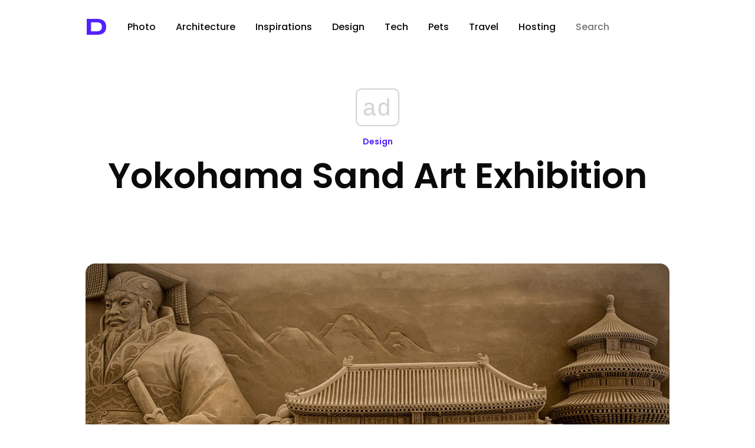

--- FILE ---
content_type: text/html; charset=UTF-8
request_url: https://designyoutrust.com/2014/08/yokohama-sand-art-exhibition/
body_size: 15921
content:
<!DOCTYPE html>
<!--                     
                        ___     
      ,---,           ,--.'|_   
    ,---.'|           |  | :,'  
    |   | :           :  : ' :  
    |   | |     .--,.;__,'  /   
  ,--.__| |   /_ ./||  |   |    
 /   ,'   |, ' , ' ::__,'| :    
.   '  /  /___/ \: |  '  : |__  
'   ; |:  |.  \  ' |  |  | '.'| 
|   | '/  ' \  ;   :  ;  :    ; 
|   :    :|  \  \  ;  |  ,   /  
 \   \  /     :  \  \  ---`-'   
  `----'       \  ' ;           
                `--`            
-->
<html lang="en-US" prefix="og: http://ogp.me/ns# fb: http://ogp.me/ns/fb#">
<head>
<!-- Google Tag Manager -->
<script>(function(w,d,s,l,i){w[l]=w[l]||[];w[l].push({'gtm.start':
new Date().getTime(),event:'gtm.js'});var f=d.getElementsByTagName(s)[0],
j=d.createElement(s),dl=l!='dataLayer'?'&l='+l:'';j.async=true;j.src=
'https://www.googletagmanager.com/gtm.js?id='+i+dl;f.parentNode.insertBefore(j,f);
})(window,document,'script','dataLayer','GTM-5ZMML3');</script>
<!-- End Google Tag Manager -->
<script async src="//cmp.optad360.io/items/0145eb9c-533a-44bb-8f9e-9b7dca3ebb95.min.js"></script> 
  <meta charset="UTF-8" />
  <title>Yokohama Sand Art Exhibition &raquo; Design You Trust — Design Daily Since 2007</title>                
<link rel="preconnect" href="https://fonts.googleapis.com">
<link rel="preconnect" href="https://fonts.gstatic.com" crossorigin>
<style id="" media="all">/* latin-ext */
@font-face {
  font-family: 'Syncopate';
  font-style: normal;
  font-weight: 700;
  font-display: swap;
  src: url(/fonts.gstatic.com/s/syncopate/v24/pe0pMIuPIYBCpEV5eFdKvtKqCv5vWVYgV6l-.woff2) format('woff2');
  unicode-range: U+0100-02BA, U+02BD-02C5, U+02C7-02CC, U+02CE-02D7, U+02DD-02FF, U+0304, U+0308, U+0329, U+1D00-1DBF, U+1E00-1E9F, U+1EF2-1EFF, U+2020, U+20A0-20AB, U+20AD-20C0, U+2113, U+2C60-2C7F, U+A720-A7FF;
}
/* latin */
@font-face {
  font-family: 'Syncopate';
  font-style: normal;
  font-weight: 700;
  font-display: swap;
  src: url(/fonts.gstatic.com/s/syncopate/v24/pe0pMIuPIYBCpEV5eFdKvtKqBP5vWVYgVw.woff2) format('woff2');
  unicode-range: U+0000-00FF, U+0131, U+0152-0153, U+02BB-02BC, U+02C6, U+02DA, U+02DC, U+0304, U+0308, U+0329, U+2000-206F, U+20AC, U+2122, U+2191, U+2193, U+2212, U+2215, U+FEFF, U+FFFD;
}
</style>
<style id="" media="all">/* devanagari */
@font-face {
  font-family: 'Poppins';
  font-style: normal;
  font-weight: 300;
  font-display: swap;
  src: url(/fonts.gstatic.com/s/poppins/v24/pxiByp8kv8JHgFVrLDz8Z11lFd2JQEl8qw.woff2) format('woff2');
  unicode-range: U+0900-097F, U+1CD0-1CF9, U+200C-200D, U+20A8, U+20B9, U+20F0, U+25CC, U+A830-A839, U+A8E0-A8FF, U+11B00-11B09;
}
/* latin-ext */
@font-face {
  font-family: 'Poppins';
  font-style: normal;
  font-weight: 300;
  font-display: swap;
  src: url(/fonts.gstatic.com/s/poppins/v24/pxiByp8kv8JHgFVrLDz8Z1JlFd2JQEl8qw.woff2) format('woff2');
  unicode-range: U+0100-02BA, U+02BD-02C5, U+02C7-02CC, U+02CE-02D7, U+02DD-02FF, U+0304, U+0308, U+0329, U+1D00-1DBF, U+1E00-1E9F, U+1EF2-1EFF, U+2020, U+20A0-20AB, U+20AD-20C0, U+2113, U+2C60-2C7F, U+A720-A7FF;
}
/* latin */
@font-face {
  font-family: 'Poppins';
  font-style: normal;
  font-weight: 300;
  font-display: swap;
  src: url(/fonts.gstatic.com/s/poppins/v24/pxiByp8kv8JHgFVrLDz8Z1xlFd2JQEk.woff2) format('woff2');
  unicode-range: U+0000-00FF, U+0131, U+0152-0153, U+02BB-02BC, U+02C6, U+02DA, U+02DC, U+0304, U+0308, U+0329, U+2000-206F, U+20AC, U+2122, U+2191, U+2193, U+2212, U+2215, U+FEFF, U+FFFD;
}
/* devanagari */
@font-face {
  font-family: 'Poppins';
  font-style: normal;
  font-weight: 400;
  font-display: swap;
  src: url(/fonts.gstatic.com/s/poppins/v24/pxiEyp8kv8JHgFVrJJbecnFHGPezSQ.woff2) format('woff2');
  unicode-range: U+0900-097F, U+1CD0-1CF9, U+200C-200D, U+20A8, U+20B9, U+20F0, U+25CC, U+A830-A839, U+A8E0-A8FF, U+11B00-11B09;
}
/* latin-ext */
@font-face {
  font-family: 'Poppins';
  font-style: normal;
  font-weight: 400;
  font-display: swap;
  src: url(/fonts.gstatic.com/s/poppins/v24/pxiEyp8kv8JHgFVrJJnecnFHGPezSQ.woff2) format('woff2');
  unicode-range: U+0100-02BA, U+02BD-02C5, U+02C7-02CC, U+02CE-02D7, U+02DD-02FF, U+0304, U+0308, U+0329, U+1D00-1DBF, U+1E00-1E9F, U+1EF2-1EFF, U+2020, U+20A0-20AB, U+20AD-20C0, U+2113, U+2C60-2C7F, U+A720-A7FF;
}
/* latin */
@font-face {
  font-family: 'Poppins';
  font-style: normal;
  font-weight: 400;
  font-display: swap;
  src: url(/fonts.gstatic.com/s/poppins/v24/pxiEyp8kv8JHgFVrJJfecnFHGPc.woff2) format('woff2');
  unicode-range: U+0000-00FF, U+0131, U+0152-0153, U+02BB-02BC, U+02C6, U+02DA, U+02DC, U+0304, U+0308, U+0329, U+2000-206F, U+20AC, U+2122, U+2191, U+2193, U+2212, U+2215, U+FEFF, U+FFFD;
}
/* devanagari */
@font-face {
  font-family: 'Poppins';
  font-style: normal;
  font-weight: 500;
  font-display: swap;
  src: url(/fonts.gstatic.com/s/poppins/v24/pxiByp8kv8JHgFVrLGT9Z11lFd2JQEl8qw.woff2) format('woff2');
  unicode-range: U+0900-097F, U+1CD0-1CF9, U+200C-200D, U+20A8, U+20B9, U+20F0, U+25CC, U+A830-A839, U+A8E0-A8FF, U+11B00-11B09;
}
/* latin-ext */
@font-face {
  font-family: 'Poppins';
  font-style: normal;
  font-weight: 500;
  font-display: swap;
  src: url(/fonts.gstatic.com/s/poppins/v24/pxiByp8kv8JHgFVrLGT9Z1JlFd2JQEl8qw.woff2) format('woff2');
  unicode-range: U+0100-02BA, U+02BD-02C5, U+02C7-02CC, U+02CE-02D7, U+02DD-02FF, U+0304, U+0308, U+0329, U+1D00-1DBF, U+1E00-1E9F, U+1EF2-1EFF, U+2020, U+20A0-20AB, U+20AD-20C0, U+2113, U+2C60-2C7F, U+A720-A7FF;
}
/* latin */
@font-face {
  font-family: 'Poppins';
  font-style: normal;
  font-weight: 500;
  font-display: swap;
  src: url(/fonts.gstatic.com/s/poppins/v24/pxiByp8kv8JHgFVrLGT9Z1xlFd2JQEk.woff2) format('woff2');
  unicode-range: U+0000-00FF, U+0131, U+0152-0153, U+02BB-02BC, U+02C6, U+02DA, U+02DC, U+0304, U+0308, U+0329, U+2000-206F, U+20AC, U+2122, U+2191, U+2193, U+2212, U+2215, U+FEFF, U+FFFD;
}
/* devanagari */
@font-face {
  font-family: 'Poppins';
  font-style: normal;
  font-weight: 600;
  font-display: swap;
  src: url(/fonts.gstatic.com/s/poppins/v24/pxiByp8kv8JHgFVrLEj6Z11lFd2JQEl8qw.woff2) format('woff2');
  unicode-range: U+0900-097F, U+1CD0-1CF9, U+200C-200D, U+20A8, U+20B9, U+20F0, U+25CC, U+A830-A839, U+A8E0-A8FF, U+11B00-11B09;
}
/* latin-ext */
@font-face {
  font-family: 'Poppins';
  font-style: normal;
  font-weight: 600;
  font-display: swap;
  src: url(/fonts.gstatic.com/s/poppins/v24/pxiByp8kv8JHgFVrLEj6Z1JlFd2JQEl8qw.woff2) format('woff2');
  unicode-range: U+0100-02BA, U+02BD-02C5, U+02C7-02CC, U+02CE-02D7, U+02DD-02FF, U+0304, U+0308, U+0329, U+1D00-1DBF, U+1E00-1E9F, U+1EF2-1EFF, U+2020, U+20A0-20AB, U+20AD-20C0, U+2113, U+2C60-2C7F, U+A720-A7FF;
}
/* latin */
@font-face {
  font-family: 'Poppins';
  font-style: normal;
  font-weight: 600;
  font-display: swap;
  src: url(/fonts.gstatic.com/s/poppins/v24/pxiByp8kv8JHgFVrLEj6Z1xlFd2JQEk.woff2) format('woff2');
  unicode-range: U+0000-00FF, U+0131, U+0152-0153, U+02BB-02BC, U+02C6, U+02DA, U+02DC, U+0304, U+0308, U+0329, U+2000-206F, U+20AC, U+2122, U+2191, U+2193, U+2212, U+2215, U+FEFF, U+FFFD;
}
/* devanagari */
@font-face {
  font-family: 'Poppins';
  font-style: normal;
  font-weight: 700;
  font-display: swap;
  src: url(/fonts.gstatic.com/s/poppins/v24/pxiByp8kv8JHgFVrLCz7Z11lFd2JQEl8qw.woff2) format('woff2');
  unicode-range: U+0900-097F, U+1CD0-1CF9, U+200C-200D, U+20A8, U+20B9, U+20F0, U+25CC, U+A830-A839, U+A8E0-A8FF, U+11B00-11B09;
}
/* latin-ext */
@font-face {
  font-family: 'Poppins';
  font-style: normal;
  font-weight: 700;
  font-display: swap;
  src: url(/fonts.gstatic.com/s/poppins/v24/pxiByp8kv8JHgFVrLCz7Z1JlFd2JQEl8qw.woff2) format('woff2');
  unicode-range: U+0100-02BA, U+02BD-02C5, U+02C7-02CC, U+02CE-02D7, U+02DD-02FF, U+0304, U+0308, U+0329, U+1D00-1DBF, U+1E00-1E9F, U+1EF2-1EFF, U+2020, U+20A0-20AB, U+20AD-20C0, U+2113, U+2C60-2C7F, U+A720-A7FF;
}
/* latin */
@font-face {
  font-family: 'Poppins';
  font-style: normal;
  font-weight: 700;
  font-display: swap;
  src: url(/fonts.gstatic.com/s/poppins/v24/pxiByp8kv8JHgFVrLCz7Z1xlFd2JQEk.woff2) format('woff2');
  unicode-range: U+0000-00FF, U+0131, U+0152-0153, U+02BB-02BC, U+02C6, U+02DA, U+02DC, U+0304, U+0308, U+0329, U+2000-206F, U+20AC, U+2122, U+2191, U+2193, U+2212, U+2215, U+FEFF, U+FFFD;
}
/* devanagari */
@font-face {
  font-family: 'Poppins';
  font-style: normal;
  font-weight: 800;
  font-display: swap;
  src: url(/fonts.gstatic.com/s/poppins/v24/pxiByp8kv8JHgFVrLDD4Z11lFd2JQEl8qw.woff2) format('woff2');
  unicode-range: U+0900-097F, U+1CD0-1CF9, U+200C-200D, U+20A8, U+20B9, U+20F0, U+25CC, U+A830-A839, U+A8E0-A8FF, U+11B00-11B09;
}
/* latin-ext */
@font-face {
  font-family: 'Poppins';
  font-style: normal;
  font-weight: 800;
  font-display: swap;
  src: url(/fonts.gstatic.com/s/poppins/v24/pxiByp8kv8JHgFVrLDD4Z1JlFd2JQEl8qw.woff2) format('woff2');
  unicode-range: U+0100-02BA, U+02BD-02C5, U+02C7-02CC, U+02CE-02D7, U+02DD-02FF, U+0304, U+0308, U+0329, U+1D00-1DBF, U+1E00-1E9F, U+1EF2-1EFF, U+2020, U+20A0-20AB, U+20AD-20C0, U+2113, U+2C60-2C7F, U+A720-A7FF;
}
/* latin */
@font-face {
  font-family: 'Poppins';
  font-style: normal;
  font-weight: 800;
  font-display: swap;
  src: url(/fonts.gstatic.com/s/poppins/v24/pxiByp8kv8JHgFVrLDD4Z1xlFd2JQEk.woff2) format('woff2');
  unicode-range: U+0000-00FF, U+0131, U+0152-0153, U+02BB-02BC, U+02C6, U+02DA, U+02DC, U+0304, U+0308, U+0329, U+2000-206F, U+20AC, U+2122, U+2191, U+2193, U+2212, U+2215, U+FEFF, U+FFFD;
}
/* devanagari */
@font-face {
  font-family: 'Poppins';
  font-style: normal;
  font-weight: 900;
  font-display: swap;
  src: url(/fonts.gstatic.com/s/poppins/v24/pxiByp8kv8JHgFVrLBT5Z11lFd2JQEl8qw.woff2) format('woff2');
  unicode-range: U+0900-097F, U+1CD0-1CF9, U+200C-200D, U+20A8, U+20B9, U+20F0, U+25CC, U+A830-A839, U+A8E0-A8FF, U+11B00-11B09;
}
/* latin-ext */
@font-face {
  font-family: 'Poppins';
  font-style: normal;
  font-weight: 900;
  font-display: swap;
  src: url(/fonts.gstatic.com/s/poppins/v24/pxiByp8kv8JHgFVrLBT5Z1JlFd2JQEl8qw.woff2) format('woff2');
  unicode-range: U+0100-02BA, U+02BD-02C5, U+02C7-02CC, U+02CE-02D7, U+02DD-02FF, U+0304, U+0308, U+0329, U+1D00-1DBF, U+1E00-1E9F, U+1EF2-1EFF, U+2020, U+20A0-20AB, U+20AD-20C0, U+2113, U+2C60-2C7F, U+A720-A7FF;
}
/* latin */
@font-face {
  font-family: 'Poppins';
  font-style: normal;
  font-weight: 900;
  font-display: swap;
  src: url(/fonts.gstatic.com/s/poppins/v24/pxiByp8kv8JHgFVrLBT5Z1xlFd2JQEk.woff2) format('woff2');
  unicode-range: U+0000-00FF, U+0131, U+0152-0153, U+02BB-02BC, U+02C6, U+02DA, U+02DC, U+0304, U+0308, U+0329, U+2000-206F, U+20AC, U+2122, U+2191, U+2193, U+2212, U+2215, U+FEFF, U+FFFD;
}
</style>
  <!-- <meta name="viewport" content="width=device-width, initial-scale=1"> --> <!-- Responsive helper -->
  <meta name="viewport" content="width=device-width, initial-scale=1.0, minimum-scale=1.0, maximum-scale=1.0, user-scalable=yes">

  <meta name="bitly-verification" content="403866cd29c6">
  <meta name="y_key" content="09c2b2ffff868f67">
  <meta name="google-site-verification" content="PDWSnS6iC6P4WKehuCa7QGKL8-jqjO62E_bfnZW4eCA">
  <!-- if page is content page -->    
  
 <link rel="stylesheet" type="text/css" href="https://cdn.jsdelivr.net/npm/cookieconsent@3/build/cookieconsent.min.css" />

  
  

<link rel="shortcut icon" href="https://designyoutrust.com/wp-content/themes/dyt-ultimate/favicon.png" />
<link rel="alternate" type="application/rss+xml" title="RSS 2.0" href="https://designyoutrust.com/feed/" />
  <link rel="alternate" type="text/xml" title="RSS .92" href="https://designyoutrust.com/feed/rss/" />
  <link rel="alternate" type="application/atom+xml" title="Atom 0.3" href="https://designyoutrust.com/feed/atom/" />


  

  <div id="fb-root"></div>
<script>(function(d, s, id) {
  var js, fjs = d.getElementsByTagName(s)[0];
  if (d.getElementById(id)) return;
  js = d.createElement(s); js.id = id;
  js.src = "https://connect.facebook.net/en_US/sdk.js#xfbml=1&appId=1521032898120611&version=v2.0";
  fjs.parentNode.insertBefore(js, fjs);
}(document, 'script', 'facebook-jssdk'));</script>


<!-- Global site tag (gtag.js) - Google Analytics -->
<script async src="https://www.googletagmanager.com/gtag/js?id=G-CF3KFB1E3Q"></script>
<script>
  window.dataLayer = window.dataLayer || [];
  function gtag(){dataLayer.push(arguments);}
  gtag('js', new Date());

  gtag('config', 'G-CF3KFB1E3Q');
</script>



<meta name='robots' content='max-image-preview:large' />
<link rel="alternate" title="oEmbed (JSON)" type="application/json+oembed" href="https://designyoutrust.com/wp-json/oembed/1.0/embed?url=https%3A%2F%2Fdesignyoutrust.com%2F2014%2F08%2Fyokohama-sand-art-exhibition%2F" />
<link rel="alternate" title="oEmbed (XML)" type="text/xml+oembed" href="https://designyoutrust.com/wp-json/oembed/1.0/embed?url=https%3A%2F%2Fdesignyoutrust.com%2F2014%2F08%2Fyokohama-sand-art-exhibition%2F&#038;format=xml" />
		<style>
			.lazyload,
			.lazyloading {
				max-width: 100%;
			}
		</style>
		<style id='wp-img-auto-sizes-contain-inline-css' type='text/css'>
img:is([sizes=auto i],[sizes^="auto," i]){contain-intrinsic-size:3000px 1500px}
/*# sourceURL=wp-img-auto-sizes-contain-inline-css */
</style>
<style id='wp-emoji-styles-inline-css' type='text/css'>

	img.wp-smiley, img.emoji {
		display: inline !important;
		border: none !important;
		box-shadow: none !important;
		height: 1em !important;
		width: 1em !important;
		margin: 0 0.07em !important;
		vertical-align: -0.1em !important;
		background: none !important;
		padding: 0 !important;
	}
/*# sourceURL=wp-emoji-styles-inline-css */
</style>
<style id='wp-block-library-inline-css' type='text/css'>
:root{--wp-block-synced-color:#7a00df;--wp-block-synced-color--rgb:122,0,223;--wp-bound-block-color:var(--wp-block-synced-color);--wp-editor-canvas-background:#ddd;--wp-admin-theme-color:#007cba;--wp-admin-theme-color--rgb:0,124,186;--wp-admin-theme-color-darker-10:#006ba1;--wp-admin-theme-color-darker-10--rgb:0,107,160.5;--wp-admin-theme-color-darker-20:#005a87;--wp-admin-theme-color-darker-20--rgb:0,90,135;--wp-admin-border-width-focus:2px}@media (min-resolution:192dpi){:root{--wp-admin-border-width-focus:1.5px}}.wp-element-button{cursor:pointer}:root .has-very-light-gray-background-color{background-color:#eee}:root .has-very-dark-gray-background-color{background-color:#313131}:root .has-very-light-gray-color{color:#eee}:root .has-very-dark-gray-color{color:#313131}:root .has-vivid-green-cyan-to-vivid-cyan-blue-gradient-background{background:linear-gradient(135deg,#00d084,#0693e3)}:root .has-purple-crush-gradient-background{background:linear-gradient(135deg,#34e2e4,#4721fb 50%,#ab1dfe)}:root .has-hazy-dawn-gradient-background{background:linear-gradient(135deg,#faaca8,#dad0ec)}:root .has-subdued-olive-gradient-background{background:linear-gradient(135deg,#fafae1,#67a671)}:root .has-atomic-cream-gradient-background{background:linear-gradient(135deg,#fdd79a,#004a59)}:root .has-nightshade-gradient-background{background:linear-gradient(135deg,#330968,#31cdcf)}:root .has-midnight-gradient-background{background:linear-gradient(135deg,#020381,#2874fc)}:root{--wp--preset--font-size--normal:16px;--wp--preset--font-size--huge:42px}.has-regular-font-size{font-size:1em}.has-larger-font-size{font-size:2.625em}.has-normal-font-size{font-size:var(--wp--preset--font-size--normal)}.has-huge-font-size{font-size:var(--wp--preset--font-size--huge)}.has-text-align-center{text-align:center}.has-text-align-left{text-align:left}.has-text-align-right{text-align:right}.has-fit-text{white-space:nowrap!important}#end-resizable-editor-section{display:none}.aligncenter{clear:both}.items-justified-left{justify-content:flex-start}.items-justified-center{justify-content:center}.items-justified-right{justify-content:flex-end}.items-justified-space-between{justify-content:space-between}.screen-reader-text{border:0;clip-path:inset(50%);height:1px;margin:-1px;overflow:hidden;padding:0;position:absolute;width:1px;word-wrap:normal!important}.screen-reader-text:focus{background-color:#ddd;clip-path:none;color:#444;display:block;font-size:1em;height:auto;left:5px;line-height:normal;padding:15px 23px 14px;text-decoration:none;top:5px;width:auto;z-index:100000}html :where(.has-border-color){border-style:solid}html :where([style*=border-top-color]){border-top-style:solid}html :where([style*=border-right-color]){border-right-style:solid}html :where([style*=border-bottom-color]){border-bottom-style:solid}html :where([style*=border-left-color]){border-left-style:solid}html :where([style*=border-width]){border-style:solid}html :where([style*=border-top-width]){border-top-style:solid}html :where([style*=border-right-width]){border-right-style:solid}html :where([style*=border-bottom-width]){border-bottom-style:solid}html :where([style*=border-left-width]){border-left-style:solid}html :where(img[class*=wp-image-]){height:auto;max-width:100%}:where(figure){margin:0 0 1em}html :where(.is-position-sticky){--wp-admin--admin-bar--position-offset:var(--wp-admin--admin-bar--height,0px)}@media screen and (max-width:600px){html :where(.is-position-sticky){--wp-admin--admin-bar--position-offset:0px}}

/*# sourceURL=wp-block-library-inline-css */
</style><style id='global-styles-inline-css' type='text/css'>
:root{--wp--preset--aspect-ratio--square: 1;--wp--preset--aspect-ratio--4-3: 4/3;--wp--preset--aspect-ratio--3-4: 3/4;--wp--preset--aspect-ratio--3-2: 3/2;--wp--preset--aspect-ratio--2-3: 2/3;--wp--preset--aspect-ratio--16-9: 16/9;--wp--preset--aspect-ratio--9-16: 9/16;--wp--preset--color--black: #000000;--wp--preset--color--cyan-bluish-gray: #abb8c3;--wp--preset--color--white: #ffffff;--wp--preset--color--pale-pink: #f78da7;--wp--preset--color--vivid-red: #cf2e2e;--wp--preset--color--luminous-vivid-orange: #ff6900;--wp--preset--color--luminous-vivid-amber: #fcb900;--wp--preset--color--light-green-cyan: #7bdcb5;--wp--preset--color--vivid-green-cyan: #00d084;--wp--preset--color--pale-cyan-blue: #8ed1fc;--wp--preset--color--vivid-cyan-blue: #0693e3;--wp--preset--color--vivid-purple: #9b51e0;--wp--preset--gradient--vivid-cyan-blue-to-vivid-purple: linear-gradient(135deg,rgb(6,147,227) 0%,rgb(155,81,224) 100%);--wp--preset--gradient--light-green-cyan-to-vivid-green-cyan: linear-gradient(135deg,rgb(122,220,180) 0%,rgb(0,208,130) 100%);--wp--preset--gradient--luminous-vivid-amber-to-luminous-vivid-orange: linear-gradient(135deg,rgb(252,185,0) 0%,rgb(255,105,0) 100%);--wp--preset--gradient--luminous-vivid-orange-to-vivid-red: linear-gradient(135deg,rgb(255,105,0) 0%,rgb(207,46,46) 100%);--wp--preset--gradient--very-light-gray-to-cyan-bluish-gray: linear-gradient(135deg,rgb(238,238,238) 0%,rgb(169,184,195) 100%);--wp--preset--gradient--cool-to-warm-spectrum: linear-gradient(135deg,rgb(74,234,220) 0%,rgb(151,120,209) 20%,rgb(207,42,186) 40%,rgb(238,44,130) 60%,rgb(251,105,98) 80%,rgb(254,248,76) 100%);--wp--preset--gradient--blush-light-purple: linear-gradient(135deg,rgb(255,206,236) 0%,rgb(152,150,240) 100%);--wp--preset--gradient--blush-bordeaux: linear-gradient(135deg,rgb(254,205,165) 0%,rgb(254,45,45) 50%,rgb(107,0,62) 100%);--wp--preset--gradient--luminous-dusk: linear-gradient(135deg,rgb(255,203,112) 0%,rgb(199,81,192) 50%,rgb(65,88,208) 100%);--wp--preset--gradient--pale-ocean: linear-gradient(135deg,rgb(255,245,203) 0%,rgb(182,227,212) 50%,rgb(51,167,181) 100%);--wp--preset--gradient--electric-grass: linear-gradient(135deg,rgb(202,248,128) 0%,rgb(113,206,126) 100%);--wp--preset--gradient--midnight: linear-gradient(135deg,rgb(2,3,129) 0%,rgb(40,116,252) 100%);--wp--preset--font-size--small: 13px;--wp--preset--font-size--medium: 20px;--wp--preset--font-size--large: 36px;--wp--preset--font-size--x-large: 42px;--wp--preset--spacing--20: 0.44rem;--wp--preset--spacing--30: 0.67rem;--wp--preset--spacing--40: 1rem;--wp--preset--spacing--50: 1.5rem;--wp--preset--spacing--60: 2.25rem;--wp--preset--spacing--70: 3.38rem;--wp--preset--spacing--80: 5.06rem;--wp--preset--shadow--natural: 6px 6px 9px rgba(0, 0, 0, 0.2);--wp--preset--shadow--deep: 12px 12px 50px rgba(0, 0, 0, 0.4);--wp--preset--shadow--sharp: 6px 6px 0px rgba(0, 0, 0, 0.2);--wp--preset--shadow--outlined: 6px 6px 0px -3px rgb(255, 255, 255), 6px 6px rgb(0, 0, 0);--wp--preset--shadow--crisp: 6px 6px 0px rgb(0, 0, 0);}:where(.is-layout-flex){gap: 0.5em;}:where(.is-layout-grid){gap: 0.5em;}body .is-layout-flex{display: flex;}.is-layout-flex{flex-wrap: wrap;align-items: center;}.is-layout-flex > :is(*, div){margin: 0;}body .is-layout-grid{display: grid;}.is-layout-grid > :is(*, div){margin: 0;}:where(.wp-block-columns.is-layout-flex){gap: 2em;}:where(.wp-block-columns.is-layout-grid){gap: 2em;}:where(.wp-block-post-template.is-layout-flex){gap: 1.25em;}:where(.wp-block-post-template.is-layout-grid){gap: 1.25em;}.has-black-color{color: var(--wp--preset--color--black) !important;}.has-cyan-bluish-gray-color{color: var(--wp--preset--color--cyan-bluish-gray) !important;}.has-white-color{color: var(--wp--preset--color--white) !important;}.has-pale-pink-color{color: var(--wp--preset--color--pale-pink) !important;}.has-vivid-red-color{color: var(--wp--preset--color--vivid-red) !important;}.has-luminous-vivid-orange-color{color: var(--wp--preset--color--luminous-vivid-orange) !important;}.has-luminous-vivid-amber-color{color: var(--wp--preset--color--luminous-vivid-amber) !important;}.has-light-green-cyan-color{color: var(--wp--preset--color--light-green-cyan) !important;}.has-vivid-green-cyan-color{color: var(--wp--preset--color--vivid-green-cyan) !important;}.has-pale-cyan-blue-color{color: var(--wp--preset--color--pale-cyan-blue) !important;}.has-vivid-cyan-blue-color{color: var(--wp--preset--color--vivid-cyan-blue) !important;}.has-vivid-purple-color{color: var(--wp--preset--color--vivid-purple) !important;}.has-black-background-color{background-color: var(--wp--preset--color--black) !important;}.has-cyan-bluish-gray-background-color{background-color: var(--wp--preset--color--cyan-bluish-gray) !important;}.has-white-background-color{background-color: var(--wp--preset--color--white) !important;}.has-pale-pink-background-color{background-color: var(--wp--preset--color--pale-pink) !important;}.has-vivid-red-background-color{background-color: var(--wp--preset--color--vivid-red) !important;}.has-luminous-vivid-orange-background-color{background-color: var(--wp--preset--color--luminous-vivid-orange) !important;}.has-luminous-vivid-amber-background-color{background-color: var(--wp--preset--color--luminous-vivid-amber) !important;}.has-light-green-cyan-background-color{background-color: var(--wp--preset--color--light-green-cyan) !important;}.has-vivid-green-cyan-background-color{background-color: var(--wp--preset--color--vivid-green-cyan) !important;}.has-pale-cyan-blue-background-color{background-color: var(--wp--preset--color--pale-cyan-blue) !important;}.has-vivid-cyan-blue-background-color{background-color: var(--wp--preset--color--vivid-cyan-blue) !important;}.has-vivid-purple-background-color{background-color: var(--wp--preset--color--vivid-purple) !important;}.has-black-border-color{border-color: var(--wp--preset--color--black) !important;}.has-cyan-bluish-gray-border-color{border-color: var(--wp--preset--color--cyan-bluish-gray) !important;}.has-white-border-color{border-color: var(--wp--preset--color--white) !important;}.has-pale-pink-border-color{border-color: var(--wp--preset--color--pale-pink) !important;}.has-vivid-red-border-color{border-color: var(--wp--preset--color--vivid-red) !important;}.has-luminous-vivid-orange-border-color{border-color: var(--wp--preset--color--luminous-vivid-orange) !important;}.has-luminous-vivid-amber-border-color{border-color: var(--wp--preset--color--luminous-vivid-amber) !important;}.has-light-green-cyan-border-color{border-color: var(--wp--preset--color--light-green-cyan) !important;}.has-vivid-green-cyan-border-color{border-color: var(--wp--preset--color--vivid-green-cyan) !important;}.has-pale-cyan-blue-border-color{border-color: var(--wp--preset--color--pale-cyan-blue) !important;}.has-vivid-cyan-blue-border-color{border-color: var(--wp--preset--color--vivid-cyan-blue) !important;}.has-vivid-purple-border-color{border-color: var(--wp--preset--color--vivid-purple) !important;}.has-vivid-cyan-blue-to-vivid-purple-gradient-background{background: var(--wp--preset--gradient--vivid-cyan-blue-to-vivid-purple) !important;}.has-light-green-cyan-to-vivid-green-cyan-gradient-background{background: var(--wp--preset--gradient--light-green-cyan-to-vivid-green-cyan) !important;}.has-luminous-vivid-amber-to-luminous-vivid-orange-gradient-background{background: var(--wp--preset--gradient--luminous-vivid-amber-to-luminous-vivid-orange) !important;}.has-luminous-vivid-orange-to-vivid-red-gradient-background{background: var(--wp--preset--gradient--luminous-vivid-orange-to-vivid-red) !important;}.has-very-light-gray-to-cyan-bluish-gray-gradient-background{background: var(--wp--preset--gradient--very-light-gray-to-cyan-bluish-gray) !important;}.has-cool-to-warm-spectrum-gradient-background{background: var(--wp--preset--gradient--cool-to-warm-spectrum) !important;}.has-blush-light-purple-gradient-background{background: var(--wp--preset--gradient--blush-light-purple) !important;}.has-blush-bordeaux-gradient-background{background: var(--wp--preset--gradient--blush-bordeaux) !important;}.has-luminous-dusk-gradient-background{background: var(--wp--preset--gradient--luminous-dusk) !important;}.has-pale-ocean-gradient-background{background: var(--wp--preset--gradient--pale-ocean) !important;}.has-electric-grass-gradient-background{background: var(--wp--preset--gradient--electric-grass) !important;}.has-midnight-gradient-background{background: var(--wp--preset--gradient--midnight) !important;}.has-small-font-size{font-size: var(--wp--preset--font-size--small) !important;}.has-medium-font-size{font-size: var(--wp--preset--font-size--medium) !important;}.has-large-font-size{font-size: var(--wp--preset--font-size--large) !important;}.has-x-large-font-size{font-size: var(--wp--preset--font-size--x-large) !important;}
/*# sourceURL=global-styles-inline-css */
</style>

<style id='classic-theme-styles-inline-css' type='text/css'>
/*! This file is auto-generated */
.wp-block-button__link{color:#fff;background-color:#32373c;border-radius:9999px;box-shadow:none;text-decoration:none;padding:calc(.667em + 2px) calc(1.333em + 2px);font-size:1.125em}.wp-block-file__button{background:#32373c;color:#fff;text-decoration:none}
/*# sourceURL=/wp-includes/css/classic-themes.min.css */
</style>
<link rel='stylesheet' id='dashicons-css' href='https://designyoutrust.com/wp-includes/css/dashicons.min.css' type='text/css' media='all' />
<link rel='stylesheet' id='admin-bar-css' href='https://designyoutrust.com/wp-includes/css/admin-bar.min.css' type='text/css' media='all' />
<style id='admin-bar-inline-css' type='text/css'>

    /* Hide CanvasJS credits for P404 charts specifically */
    #p404RedirectChart .canvasjs-chart-credit {
        display: none !important;
    }
    
    #p404RedirectChart canvas {
        border-radius: 6px;
    }

    .p404-redirect-adminbar-weekly-title {
        font-weight: bold;
        font-size: 14px;
        color: #fff;
        margin-bottom: 6px;
    }

    #wpadminbar #wp-admin-bar-p404_free_top_button .ab-icon:before {
        content: "\f103";
        color: #dc3545;
        top: 3px;
    }
    
    #wp-admin-bar-p404_free_top_button .ab-item {
        min-width: 80px !important;
        padding: 0px !important;
    }
    
    /* Ensure proper positioning and z-index for P404 dropdown */
    .p404-redirect-adminbar-dropdown-wrap { 
        min-width: 0; 
        padding: 0;
        position: static !important;
    }
    
    #wpadminbar #wp-admin-bar-p404_free_top_button_dropdown {
        position: static !important;
    }
    
    #wpadminbar #wp-admin-bar-p404_free_top_button_dropdown .ab-item {
        padding: 0 !important;
        margin: 0 !important;
    }
    
    .p404-redirect-dropdown-container {
        min-width: 340px;
        padding: 18px 18px 12px 18px;
        background: #23282d !important;
        color: #fff;
        border-radius: 12px;
        box-shadow: 0 8px 32px rgba(0,0,0,0.25);
        margin-top: 10px;
        position: relative !important;
        z-index: 999999 !important;
        display: block !important;
        border: 1px solid #444;
    }
    
    /* Ensure P404 dropdown appears on hover */
    #wpadminbar #wp-admin-bar-p404_free_top_button .p404-redirect-dropdown-container { 
        display: none !important;
    }
    
    #wpadminbar #wp-admin-bar-p404_free_top_button:hover .p404-redirect-dropdown-container { 
        display: block !important;
    }
    
    #wpadminbar #wp-admin-bar-p404_free_top_button:hover #wp-admin-bar-p404_free_top_button_dropdown .p404-redirect-dropdown-container {
        display: block !important;
    }
    
    .p404-redirect-card {
        background: #2c3338;
        border-radius: 8px;
        padding: 18px 18px 12px 18px;
        box-shadow: 0 2px 8px rgba(0,0,0,0.07);
        display: flex;
        flex-direction: column;
        align-items: flex-start;
        border: 1px solid #444;
    }
    
    .p404-redirect-btn {
        display: inline-block;
        background: #dc3545;
        color: #fff !important;
        font-weight: bold;
        padding: 5px 22px;
        border-radius: 8px;
        text-decoration: none;
        font-size: 17px;
        transition: background 0.2s, box-shadow 0.2s;
        margin-top: 8px;
        box-shadow: 0 2px 8px rgba(220,53,69,0.15);
        text-align: center;
        line-height: 1.6;
    }
    
    .p404-redirect-btn:hover {
        background: #c82333;
        color: #fff !important;
        box-shadow: 0 4px 16px rgba(220,53,69,0.25);
    }
    
    /* Prevent conflicts with other admin bar dropdowns */
    #wpadminbar .ab-top-menu > li:hover > .ab-item,
    #wpadminbar .ab-top-menu > li.hover > .ab-item {
        z-index: auto;
    }
    
    #wpadminbar #wp-admin-bar-p404_free_top_button:hover > .ab-item {
        z-index: 999998 !important;
    }
    
/*# sourceURL=admin-bar-inline-css */
</style>
<link rel='stylesheet' id='main-style-css' href='https://designyoutrust.com/wp-content/themes/dyt-ultimate/style.css' type='text/css' media='all' />
<link rel='stylesheet' id='jkmegamenu-css-css' href='https://designyoutrust.com/wp-content/themes/dyt-ultimate/css/jkmegamenu.css' type='text/css' media='all' />
<link rel='stylesheet' id='slidebars-css-css' href='https://designyoutrust.com/wp-content/themes/dyt-ultimate/css/slidebars.min.css' type='text/css' media='all' />
<link rel='stylesheet' id='taxopress-frontend-css-css' href='https://designyoutrust.com/wp-content/plugins/taxopress-pro/assets/frontend/css/frontend.css' type='text/css' media='all' />
<script type="text/javascript" src="https://designyoutrust.com/wp-content/plugins/related-posts-thumbnails/assets/js/front.min.js" id="rpt_front_style-js"></script>
<script type="text/javascript" src="https://designyoutrust.com/wp-includes/js/jquery/jquery.min.js" id="jquery-core-js"></script>
<script type="text/javascript" src="https://designyoutrust.com/wp-includes/js/jquery/jquery-migrate.min.js" id="jquery-migrate-js"></script>
<script type="text/javascript" src="https://designyoutrust.com/wp-content/plugins/related-posts-thumbnails/assets/js/lazy-load.js" id="rpt-lazy-load-js"></script>
<script type="text/javascript" src="https://designyoutrust.com/wp-content/plugins/taxopress-pro/assets/frontend/js/frontend.js" id="taxopress-frontend-js-js"></script>
<link rel="https://api.w.org/" href="https://designyoutrust.com/wp-json/" /><link rel="alternate" title="JSON" type="application/json" href="https://designyoutrust.com/wp-json/wp/v2/posts/623344" /><link rel="EditURI" type="application/rsd+xml" title="RSD" href="https://designyoutrust.com/xmlrpc.php?rsd" />
        <style>
            #related_posts_thumbnails li {
                border-right: 1px solid #ffffff;
                background-color: #FFFFFF            }

            #related_posts_thumbnails li:hover {
                background-color: #ffffff;
            }

            .relpost_content {
                font-size: 16px;
                color: #333333;
            }

            .relpost-block-single {
                background-color: #FFFFFF;
                border-right: 1px solid #ffffff;
                border-left: 1px solid #ffffff;
                margin-right: -1px;
            }

            .relpost-block-single:hover {
                background-color: #ffffff;
            }
        </style>

        		<script>
			document.documentElement.className = document.documentElement.className.replace('no-js', 'js');
		</script>
				<style>
			.no-js img.lazyload {
				display: none;
			}

			figure.wp-block-image img.lazyloading {
				min-width: 150px;
			}

			.lazyload,
			.lazyloading {
				--smush-placeholder-width: 100px;
				--smush-placeholder-aspect-ratio: 1/1;
				width: var(--smush-image-width, var(--smush-placeholder-width)) !important;
				aspect-ratio: var(--smush-image-aspect-ratio, var(--smush-placeholder-aspect-ratio)) !important;
			}

						.lazyload, .lazyloading {
				opacity: 0;
			}

			.lazyloaded {
				opacity: 1;
				transition: opacity 300ms;
				transition-delay: 0ms;
			}

					</style>
		<link rel="canonical" href="https://designyoutrust.com/2014/08/yokohama-sand-art-exhibition/" />

<link rel="icon" href="https://designyoutrust.com/wp-content/uploads/2024/04/cropped-favicon-32x32.png" sizes="32x32" />
<link rel="icon" href="https://designyoutrust.com/wp-content/uploads/2024/04/cropped-favicon-192x192.png" sizes="192x192" />
<link rel="apple-touch-icon" href="https://designyoutrust.com/wp-content/uploads/2024/04/cropped-favicon-180x180.png" />
<meta name="msapplication-TileImage" content="https://designyoutrust.com/wp-content/uploads/2024/04/cropped-favicon-270x270.png" />

    <!-- START - Open Graph and Twitter Card Tags 3.3.9 -->
     <!-- Facebook Open Graph -->
      <meta property="og:locale" content="en_US"/>
      <meta property="og:site_name" content="Design You Trust — Design Daily Since 2007"/>
      <meta property="og:title" content="Yokohama Sand Art Exhibition"/>
      <meta property="og:url" content="http://designyoutrust.com/2014/08/yokohama-sand-art-exhibition/"/>
      <meta property="og:type" content="article"/>
      <meta property="og:description" content="Sand sculptor Zhang Weikang of China works on the Chinese section of a large sand sculpture at the site of Yokohama Sand Art Exhibition – Culture City of East Asia 2014 on July 16, 2014 in Yokohama, Japan. Producer and sand sculptor Katsuhiko Chaen invited artists from around the world including Sou"/>
      <meta property="og:image" content="https://designyoutrust.com/wp-content/uploads/2014/08/191.jpg"/>
      <meta property="og:image:url" content="https://designyoutrust.com/wp-content/uploads/2014/08/191.jpg"/>
      <meta property="og:image:secure_url" content="https://designyoutrust.com/wp-content/uploads/2014/08/191.jpg"/>
      <meta property="article:published_time" content="2014-08-02T15:29:55+04:00"/>
      <meta property="article:modified_time" content="2014-09-22T15:10:25+04:00" />
      <meta property="og:updated_time" content="2014-09-22T15:10:25+04:00" />
      <meta property="article:section" content="Design"/>
      <meta property="article:publisher" content="https://www.facebook.com/designyoutrust"/>
      <meta property="fb:app_id" content="395446207163064"/>
      <meta property="fb:admins" content="689792080"/>
     <!-- Google+ / Schema.org -->
      <meta itemprop="name" content="Yokohama Sand Art Exhibition"/>
      <meta itemprop="headline" content="Yokohama Sand Art Exhibition"/>
      <meta itemprop="description" content="Sand sculptor Zhang Weikang of China works on the Chinese section of a large sand sculpture at the site of Yokohama Sand Art Exhibition – Culture City of East Asia 2014 on July 16, 2014 in Yokohama, Japan. Producer and sand sculptor Katsuhiko Chaen invited artists from around the world including Sou"/>
      <meta itemprop="image" content="https://designyoutrust.com/wp-content/uploads/2014/08/191.jpg"/>
      <meta itemprop="datePublished" content="2014-08-02"/>
      <meta itemprop="dateModified" content="2014-09-22T15:10:25+04:00" />
      <meta itemprop="author" content="Dmitry"/>
      <link rel="publisher" href="https://plus.google.com/+Designyoutrust"/>
      <!--<meta itemprop="publisher" content="Design You Trust — Design Daily Since 2007"/>--> <!-- To solve: The attribute publisher.itemtype has an invalid value. -->
     <!-- Twitter Cards -->
      <meta name="twitter:title" content="Yokohama Sand Art Exhibition"/>
      <meta name="twitter:url" content="https://designyoutrust.com/2014/08/yokohama-sand-art-exhibition/"/>
      <meta name="twitter:description" content="Sand sculptor Zhang Weikang of China works on the Chinese section of a large sand sculpture at the site of Yokohama Sand Art Exhibition – Culture City of East Asia 2014 on July 16, 2014 in Yokohama, Japan. Producer and sand sculptor Katsuhiko Chaen invited artists from around the world including Sou"/>
      <meta name="twitter:image" content="https://designyoutrust.com/wp-content/uploads/2014/08/191.jpg"/>
      <meta name="twitter:card" content="summary_large_image"/>
      <meta name="twitter:site" content="@designyoutrust"/>
     <!-- SEO -->
      <link rel="canonical" href="https://designyoutrust.com/2014/08/yokohama-sand-art-exhibition/"/>
      <meta name="description" content="Sand sculptor Zhang Weikang of China works on the Chinese section of a large sand sculpture at the site of Yokohama Sand Art Exhibition – Culture City of East Asia 2014 on July 16, 2014 in Yokohama, Japan. Producer and sand sculptor Katsuhiko Chaen invited artists from around the world including Sou"/>
      <meta name="publisher" content="Design You Trust — Design Daily Since 2007"/>
     <!-- Misc. tags -->
     <!-- is_singular -->
    <!-- END - Open Graph and Twitter Card Tags 3.3.9 -->
        
    </head>
<body data-rsssl=1 class="wp-singular post-template-default single single-post postid-623344 single-format-standard wp-embed-responsive wp-theme-dyt-ultimate post-template post-template-single-full-php">

<script async src="//get.optad360.io/sf/838f0468-a6e5-11e8-b0b0-06048607e8f8/plugin.min.js"></script>



 
  <div id="fb-root"></div>
  <script>
  (function(d, s, id){
    if (d.getElementById(id)) return;
    var js = d.createElement(s), fjs = d.getElementsByTagName(s)[0];
    js.id = id; js.async = true; js.defer = true;
    // локаль: ru_RU или es_ES — выбери нужную
    js.src = "https://connect.facebook.net/ru_RU/sdk.js#xfbml=1&version=v20.0";
    fjs.parentNode.insertBefore(js, fjs);
  }(document, 'script', 'facebook-jssdk'));
  </script>
  
   

    <!-- Mobile Ads Start (insert your div inside this div) --> 
    <div id="dyt-mobads">  
      <!-- Replace this with your mobile ads div -->
    </div>
    <!-- Mobile Ads End here -->
  
    <!-- End dyt-topbar-wrap -->
 <div id="dyt-topbar-wrap">   
  <div id="dyt-navigation-wrap">  
      <div id="dyt-navigation">    
        <div id="dyt-header">      
          
          <div id="dyt-topmenu2" class="dyt-nav-item">        
           <!--Mega Menu Anchor-->   
    <a href="#" title="Slidebar Left" class="sb-toggle-left" style="font-size:30px; font-family:Poppins, sans-serif;font-weight:500!important;color:#111;">&#8801;</a>    
       
                  
           <div id="dyt-topmenu2" class="dyt-nav-item-logo2">  
              <div id="dyt-logo3" class="dyt-nav-item-logo2">        
             <a style="font-family: 'Syncopate',sans-serif;font-size:40px;color:#5122ff;" href="https://designyoutrust.com">D</a>     
          </div>     
         
         <div id="dyt-logo2" class="dyt-nav-item2"><a href="https://designyoutrust.com/category/Photography/">Photo</a>
		  </div>
		   <div id="dyt-logo2" class="dyt-nav-item2"><a href="https://designyoutrust.com/category/Architecture/">Architecture</a>
		  </div>
		  <div id="dyt-logo2" class="dyt-nav-item2"> <a href="https://designyoutrust.com/category/Inspirations/">Inspirations</a>
		  </div>
		    <div id="dyt-logo2" class="dyt-nav-item2"><a href="https://designyoutrust.com/category/Design/">Design</a>
		  </div>
		   <div id="dyt-logo2" class="dyt-nav-item2"><a href="https://designyoutrust.com/category/Technology/">Tech</a>
		  </div>
		   <div id="dyt-logo2" class="dyt-nav-item2"><a href="https://designyoutrust.com/category/Animals/">Pets</a>
		  </div>
				  <div id="dyt-logo2" class="dyt-nav-item2"> <a href="https://designyoutrust.com/category/Travel/">Travel</a>
		  </div>
		    <div id="dyt-logo2" class="dyt-nav-item2"> <a href="https://www.webhostingbuzz.com/">Hosting</a>
				  </div>


                 <div id="dyt-logo2" class="dyt-nav-item2"><div id="dyt-searchform">   
              <form method="get" action="https://designyoutrust.com/" id="search">      
               <input name="s" type="text" size="30"  id="search" placeholder="Search">      
              </form> 
            </div>
		  </div>
			 
			  </div></div>
          </div>         
        </div>  
      </div>
    </div>
	
	<div style="height:40px;"></div>
	
	<div id="sb-site"><!-- Slidebars -->
     <div id="table-wrap-full"> 
  <div id="topad-full">
    
  </div></div>

    <div id="content" class="content-bg">
    


<div id="left-full">
   


    <!-- the loop -->
                <div class="post-623344 post type-post status-publish format-standard has-post-thumbnail hentry category-design tag-exhibition tag-yokohama" id="post-623344"> 
             
	

			     <style>
table, th, td {
    border: none;
	vertical-align: middle;
}
</style>





 <center><div class="postmetaauthor2">
<a href="https://designyoutrust.com/category/design/" rel="category tag">Design</a>    </div></center>

<div style="height:10px;"></div>
			 
<h1 id="post-623344" class="full">Yokohama Sand Art Exhibition</h1>

	<center><div class="post-share" style="margin:16px 0 8px;">
  <div class="fb-share-button"
       data-href="https://designyoutrust.com/2014/08/yokohama-sand-art-exhibition/"
       data-layout="button_count"
       data-size="large">
  </div>
</div></center>



			
   <div style="height:50px;"></div>

                <div class="mainpost"><p><img fetchpriority="high" decoding="async" src="https://designyoutrust.com/wp-content/uploads/2014/08/119.jpg" alt="1" width="990" height="660" class="alignnone size-full wp-image-623345" srcset="https://designyoutrust.com/wp-content/uploads/2014/08/119.jpg 990w, https://designyoutrust.com/wp-content/uploads/2014/08/119-650x433.jpg 650w, https://designyoutrust.com/wp-content/uploads/2014/08/119-600x400.jpg 600w" sizes="(max-width: 990px) 100vw, 990px" /><br />
Sand sculptor Zhang Weikang of China works on the Chinese section of a large sand sculpture at the site of Yokohama Sand Art Exhibition – Culture City of East Asia 2014 on July 16, 2014 in Yokohama, Japan. Producer and sand sculptor Katsuhiko Chaen invited artists from around the world including South Korea and China, to recreate the World Heritage and historical buildings in China, Japan and South Korea. The exhibition will be open from July 19 to November 3, 2014. (Photo by Chris McGrath/Getty Images)<br />
<span id="more-623344"></span></p>
<p><img decoding="async" data-src="https://designyoutrust.com/wp-content/uploads/2014/08/212.jpg" alt="2" width="990" height="660" class="alignnone size-full wp-image-623346 lazyload" data-srcset="https://designyoutrust.com/wp-content/uploads/2014/08/212.jpg 990w, https://designyoutrust.com/wp-content/uploads/2014/08/212-650x433.jpg 650w, https://designyoutrust.com/wp-content/uploads/2014/08/212-600x400.jpg 600w" data-sizes="(max-width: 990px) 100vw, 990px" src="[data-uri]" style="--smush-placeholder-width: 990px; --smush-placeholder-aspect-ratio: 990/660;" /><br />
Sand sculptor Zhang Yan of China works on the Chinese section of a large sand sculpture at the site of Yokohama Sand Art Exhibition – Culture City of East Asia 2014 on July 16, 2014 in Yokohama, Japan. (Photo by Chris McGrath/Getty Images)</p>
<p><img decoding="async" data-src="https://designyoutrust.com/wp-content/uploads/2014/08/311.jpg" alt="3" width="990" height="660" class="alignnone size-full wp-image-623347 lazyload" data-srcset="https://designyoutrust.com/wp-content/uploads/2014/08/311.jpg 990w, https://designyoutrust.com/wp-content/uploads/2014/08/311-650x433.jpg 650w, https://designyoutrust.com/wp-content/uploads/2014/08/311-600x400.jpg 600w" data-sizes="(max-width: 990px) 100vw, 990px" src="[data-uri]" style="--smush-placeholder-width: 990px; --smush-placeholder-aspect-ratio: 990/660;" /><br />
Sand sculptor Zhang Weikang of China works on the Chinese section of a large sand sculpture at the site of Yokohama Sand Art Exhibition – Culture City of East Asia 2014 on July 16, 2014 in Yokohama, Japan. (Photo by Chris McGrath/Getty Images)</p>
<p><img decoding="async" data-src="https://designyoutrust.com/wp-content/uploads/2014/08/410.jpg" alt="4" width="990" height="660" class="alignnone size-full wp-image-623348 lazyload" data-srcset="https://designyoutrust.com/wp-content/uploads/2014/08/410.jpg 990w, https://designyoutrust.com/wp-content/uploads/2014/08/410-650x433.jpg 650w, https://designyoutrust.com/wp-content/uploads/2014/08/410-600x400.jpg 600w" data-sizes="(max-width: 990px) 100vw, 990px" src="[data-uri]" style="--smush-placeholder-width: 990px; --smush-placeholder-aspect-ratio: 990/660;" /><br />
Sand sculptor Katsuhiko Chaen works on a large sand sculpture at the site of Yokohama Sand Art Exhibition – Culture City of East Asia 2014 on July 16, 2014 in Yokohama, Japan. (Photo by Chris McGrath/Getty Images)</p>
<p><img decoding="async" data-src="https://designyoutrust.com/wp-content/uploads/2014/08/59.jpg" alt="5" width="990" height="660" class="alignnone size-full wp-image-623349 lazyload" data-srcset="https://designyoutrust.com/wp-content/uploads/2014/08/59.jpg 990w, https://designyoutrust.com/wp-content/uploads/2014/08/59-650x433.jpg 650w, https://designyoutrust.com/wp-content/uploads/2014/08/59-600x400.jpg 600w" data-sizes="(max-width: 990px) 100vw, 990px" src="[data-uri]" style="--smush-placeholder-width: 990px; --smush-placeholder-aspect-ratio: 990/660;" /><br />
A large sand sculpture is seen at the site of Yokohama Sand Art Exhibition – Culture City of East Asia 2014 on July 16, 2014 in Yokohama, Japan. (Photo by Chris McGrath/Getty Images)</p>
<p><img decoding="async" data-src="https://designyoutrust.com/wp-content/uploads/2014/08/69.jpg" alt="6" width="990" height="660" class="alignnone size-full wp-image-623350 lazyload" data-srcset="https://designyoutrust.com/wp-content/uploads/2014/08/69.jpg 990w, https://designyoutrust.com/wp-content/uploads/2014/08/69-650x433.jpg 650w, https://designyoutrust.com/wp-content/uploads/2014/08/69-600x400.jpg 600w" data-sizes="(max-width: 990px) 100vw, 990px" src="[data-uri]" style="--smush-placeholder-width: 990px; --smush-placeholder-aspect-ratio: 990/660;" /><br />
A large sand sculpture is seen at the site of Yokohama Sand Art Exhibition – Culture City of East Asia 2014 on July 16, 2014 in Yokohama, Japan. (Photo by Chris McGrath/Getty Images)</p>
<p><img decoding="async" data-src="https://designyoutrust.com/wp-content/uploads/2014/08/78.jpg" alt="7" width="990" height="660" class="alignnone size-full wp-image-623351 lazyload" data-srcset="https://designyoutrust.com/wp-content/uploads/2014/08/78.jpg 990w, https://designyoutrust.com/wp-content/uploads/2014/08/78-650x433.jpg 650w, https://designyoutrust.com/wp-content/uploads/2014/08/78-600x400.jpg 600w" data-sizes="(max-width: 990px) 100vw, 990px" src="[data-uri]" style="--smush-placeholder-width: 990px; --smush-placeholder-aspect-ratio: 990/660;" /><br />
Sand sculptor Leonardo Ugolini of Italy works on a a section showing small Japanese villages at the site of Yokohama Sand Art Exhibition – Culture City of East Asia 2014 on July 16, 2014 in Yokohama, Japan. (Photo by Chris McGrath/Getty Images)</p>
<p><img decoding="async" data-src="https://designyoutrust.com/wp-content/uploads/2014/08/88.jpg" alt="8" width="990" height="660" class="alignnone size-full wp-image-623352 lazyload" data-srcset="https://designyoutrust.com/wp-content/uploads/2014/08/88.jpg 990w, https://designyoutrust.com/wp-content/uploads/2014/08/88-650x433.jpg 650w, https://designyoutrust.com/wp-content/uploads/2014/08/88-600x400.jpg 600w" data-sizes="(max-width: 990px) 100vw, 990px" src="[data-uri]" style="--smush-placeholder-width: 990px; --smush-placeholder-aspect-ratio: 990/660;" /><br />
Sand sculptor Katsuhiko Chaen works on a large sand sculpture at the site of Yokohama Sand Art Exhibition – Culture City of East Asia 2014 on July 16, 2014 in Yokohama, Japan. (Photo by Chris McGrath/Getty Images)</p>
<p><img decoding="async" data-src="https://designyoutrust.com/wp-content/uploads/2014/08/97.jpg" alt="9" width="990" height="660" class="alignnone size-full wp-image-623353 lazyload" data-srcset="https://designyoutrust.com/wp-content/uploads/2014/08/97.jpg 990w, https://designyoutrust.com/wp-content/uploads/2014/08/97-650x433.jpg 650w, https://designyoutrust.com/wp-content/uploads/2014/08/97-600x400.jpg 600w" data-sizes="(max-width: 990px) 100vw, 990px" src="[data-uri]" style="--smush-placeholder-width: 990px; --smush-placeholder-aspect-ratio: 990/660;" /><br />
Sand sculptors Sue McGrew of the USA (L) and Leonardo Ugolini of Italy work on the American/ Japan section of a large sand sculpture at the site of Yokohama Sand Art Exhibition – Culture City of East Asia 2014 on July 16, 2014 in Yokohama, Japan. (Photo by Chris McGrath/Getty Images)</p>
<p><img decoding="async" data-src="https://designyoutrust.com/wp-content/uploads/2014/08/105.jpg" alt="10" width="990" height="660" class="alignnone size-full wp-image-623354 lazyload" data-srcset="https://designyoutrust.com/wp-content/uploads/2014/08/105.jpg 990w, https://designyoutrust.com/wp-content/uploads/2014/08/105-650x433.jpg 650w, https://designyoutrust.com/wp-content/uploads/2014/08/105-600x400.jpg 600w" data-sizes="(max-width: 990px) 100vw, 990px" src="[data-uri]" style="--smush-placeholder-width: 990px; --smush-placeholder-aspect-ratio: 990/660;" /><br />
Sand sculptor Sue McGrew of the USA works on the Japanese section of a large sand sculpture at the site of Yokohama Sand Art Exhibition – Culture City of East Asia 2014 on July 16, 2014 in Yokohama, Japan. (Photo by Chris McGrath/Getty Images)</p>
<p><img decoding="async" data-src="https://designyoutrust.com/wp-content/uploads/2014/08/1110.jpg" alt="11" width="990" height="660" class="alignnone size-full wp-image-623355 lazyload" data-srcset="https://designyoutrust.com/wp-content/uploads/2014/08/1110.jpg 990w, https://designyoutrust.com/wp-content/uploads/2014/08/1110-650x433.jpg 650w, https://designyoutrust.com/wp-content/uploads/2014/08/1110-600x400.jpg 600w" data-sizes="(max-width: 990px) 100vw, 990px" src="[data-uri]" style="--smush-placeholder-width: 990px; --smush-placeholder-aspect-ratio: 990/660;" /><br />
Sand sculptor Shao Jianxin of China works on sculpting a Panda at the site of Yokohama Sand Art Exhibition – Culture City of East Asia 2014 on July 16, 2014 in Yokohama, Japan. (Photo by Chris McGrath/Getty Images)</p>
<p><img decoding="async" data-src="https://designyoutrust.com/wp-content/uploads/2014/08/125.jpg" alt="12" width="990" height="660" class="alignnone size-full wp-image-623356 lazyload" data-srcset="https://designyoutrust.com/wp-content/uploads/2014/08/125.jpg 990w, https://designyoutrust.com/wp-content/uploads/2014/08/125-650x433.jpg 650w, https://designyoutrust.com/wp-content/uploads/2014/08/125-600x400.jpg 600w" data-sizes="(max-width: 990px) 100vw, 990px" src="[data-uri]" style="--smush-placeholder-width: 990px; --smush-placeholder-aspect-ratio: 990/660;" /><br />
Sand sculptors Zhang Weikang, (L) Zhang Yan, (C) and Yang Lidong of China work to finish the Chinese section of a large sand sculpture at the site of Yokohama Sand Art Exhibition – Culture City of East Asia 2014 on July 16, 2014 in Yokohama, Japan. (Photo by Chris McGrath/Getty Images)</p>
<p><img decoding="async" data-src="https://designyoutrust.com/wp-content/uploads/2014/08/134.jpg" alt="13" width="990" height="660" class="alignnone size-full wp-image-623357 lazyload" data-srcset="https://designyoutrust.com/wp-content/uploads/2014/08/134.jpg 990w, https://designyoutrust.com/wp-content/uploads/2014/08/134-650x433.jpg 650w, https://designyoutrust.com/wp-content/uploads/2014/08/134-600x400.jpg 600w" data-sizes="(max-width: 990px) 100vw, 990px" src="[data-uri]" style="--smush-placeholder-width: 990px; --smush-placeholder-aspect-ratio: 990/660;" /><br />
Sand sculptor Leonardo Ugolini of Italy takes a break from working on a large Japanese sand sculpture at the site of Yokohama Sand Art Exhibition – Culture City of East Asia 2014 on July 16, 2014 in Yokohama, Japan. (Photo by Chris McGrath/Getty Images)</p>
<p><img decoding="async" data-src="https://designyoutrust.com/wp-content/uploads/2014/08/145.jpg" alt="14" width="990" height="660" class="alignnone size-full wp-image-623358 lazyload" data-srcset="https://designyoutrust.com/wp-content/uploads/2014/08/145.jpg 990w, https://designyoutrust.com/wp-content/uploads/2014/08/145-650x433.jpg 650w, https://designyoutrust.com/wp-content/uploads/2014/08/145-600x400.jpg 600w" data-sizes="(max-width: 990px) 100vw, 990px" src="[data-uri]" style="--smush-placeholder-width: 990px; --smush-placeholder-aspect-ratio: 990/660;" /><br />
Sand sculptor Zhang Weikang of China works on the Chinese section of a large sand sculpture at the site of Yokohama Sand Art Exhibition – Culture City of East Asia 2014 on July 16, 2014 in Yokohama, Japan. (Photo by Chris McGrath/Getty Images)</p>
<p><img decoding="async" data-src="https://designyoutrust.com/wp-content/uploads/2014/08/151.jpg" alt="15" width="990" height="660" class="alignnone size-full wp-image-623359 lazyload" data-srcset="https://designyoutrust.com/wp-content/uploads/2014/08/151.jpg 990w, https://designyoutrust.com/wp-content/uploads/2014/08/151-650x433.jpg 650w, https://designyoutrust.com/wp-content/uploads/2014/08/151-600x400.jpg 600w" data-sizes="(max-width: 990px) 100vw, 990px" src="[data-uri]" style="--smush-placeholder-width: 990px; --smush-placeholder-aspect-ratio: 990/660;" /><br />
Sand sculptor Leonardo Ugolini of Italy works on a a section showing small Japanese villages at the site of Yokohama Sand Art Exhibition – Culture City of East Asia 2014 on July 16, 2014 in Yokohama, Japan. (Photo by Chris McGrath/Getty Images)</p>
<p><img decoding="async" data-src="https://designyoutrust.com/wp-content/uploads/2014/08/162.jpg" alt="16" width="990" height="660" class="alignnone size-full wp-image-623360 lazyload" data-srcset="https://designyoutrust.com/wp-content/uploads/2014/08/162.jpg 990w, https://designyoutrust.com/wp-content/uploads/2014/08/162-650x433.jpg 650w, https://designyoutrust.com/wp-content/uploads/2014/08/162-600x400.jpg 600w" data-sizes="(max-width: 990px) 100vw, 990px" src="[data-uri]" style="--smush-placeholder-width: 990px; --smush-placeholder-aspect-ratio: 990/660;" /><br />
Sand sculptor Shao Jianxin of China works on sculpting a Panda at the site of Yokohama Sand Art Exhibition – Culture City of East Asia 2014 on July 16, 2014 in Yokohama, Japan. (Photo by Chris McGrath/Getty Images)</p>
<p><img decoding="async" data-src="https://designyoutrust.com/wp-content/uploads/2014/08/171.jpg" alt="17" width="990" height="660" class="alignnone size-full wp-image-623361 lazyload" data-srcset="https://designyoutrust.com/wp-content/uploads/2014/08/171.jpg 990w, https://designyoutrust.com/wp-content/uploads/2014/08/171-650x433.jpg 650w, https://designyoutrust.com/wp-content/uploads/2014/08/171-600x400.jpg 600w" data-sizes="(max-width: 990px) 100vw, 990px" src="[data-uri]" style="--smush-placeholder-width: 990px; --smush-placeholder-aspect-ratio: 990/660;" /><br />
A large dragon sand sculpture is seen at the site of Yokohama Sand Art Exhibition – Culture City of East Asia 2014 on July 16, 2014 in Yokohama, Japan. (Photo by Chris McGrath/Getty Images)</p>
<p><img decoding="async" data-src="https://designyoutrust.com/wp-content/uploads/2014/08/181.jpg" alt="18" width="990" height="660" class="alignnone size-full wp-image-623362 lazyload" data-srcset="https://designyoutrust.com/wp-content/uploads/2014/08/181.jpg 990w, https://designyoutrust.com/wp-content/uploads/2014/08/181-650x433.jpg 650w, https://designyoutrust.com/wp-content/uploads/2014/08/181-600x400.jpg 600w" data-sizes="(max-width: 990px) 100vw, 990px" src="[data-uri]" style="--smush-placeholder-width: 990px; --smush-placeholder-aspect-ratio: 990/660;" /><br />
A large sand sculpture is seen at the site of Yokohama Sand Art Exhibition – Culture City of East Asia 2014 on July 16, 2014 in Yokohama, Japan. (Photo by Chris McGrath/Getty Images)</p>
<p><img decoding="async" data-src="https://designyoutrust.com/wp-content/uploads/2014/08/191.jpg" alt="19" width="990" height="660" class="alignnone size-full wp-image-623363 lazyload" data-srcset="https://designyoutrust.com/wp-content/uploads/2014/08/191.jpg 990w, https://designyoutrust.com/wp-content/uploads/2014/08/191-650x433.jpg 650w, https://designyoutrust.com/wp-content/uploads/2014/08/191-600x400.jpg 600w" data-sizes="(max-width: 990px) 100vw, 990px" src="[data-uri]" style="--smush-placeholder-width: 990px; --smush-placeholder-aspect-ratio: 990/660;" /><br />
Sand sculptor Sue McGrew of the USA works on the American/ Japan section of a large sand sculpture at the site of Yokohama Sand Art Exhibition – Culture City of East Asia 2014 on July 16, 2014 in Yokohama, Japan. (Photo by Chris McGrath/Getty Images)</p>


	<center><div class="post-share" style="margin:16px 0 8px;">
  <div class="fb-share-button"
       data-href="https://designyoutrust.com/2014/08/yokohama-sand-art-exhibition/"
       data-layout="button_count"
       data-size="large">
  </div>
</div></center>
  
				<div style="height:50px;"></div>

                </div>






    

 
 


	

            </div>
                <!-- end loop -->
                       

</div>

<div class="dyt-expander"></div>

<div style="height:15px;"></div> 
<center><span style:"font-family:'Poppins';font-size:22px!important;line-height:30px!important;margin-bottom:1px;color:#0a0a0a;font-weight:500!important;">If you want more awesome content, subscribe to <a style="text-decoration: 2px #c3c5ca solid underline!important;text-underline-offset:3px;}" href="https://www.facebook.com/designyoutrust" target=_blank>Design You Trust Facebook page</a>.</span><center>
<div style="height:15px;"></div> 
<center><div class="fb-like" data-href="https://www.facebook.com/designyoutrust" data-width="650" data-layout="button_count" data-action="like" data-size="large" data-share="true"></div></center>

<div style="height:50px;"></div> 
<center><h4>More Inspiring Stories</h4></center>
<div style="height:10px;"></div> 
<!-- relpost-thumb-wrapper --><div class="relpost-thumb-wrapper"><!-- filter-class --><div class="relpost-thumb-container"><style>.relpost-block-single-image, .relpost-post-image { margin-bottom: 10px; }</style><div style="clear: both"></div><div style="clear: both"></div><!-- relpost-block-container --><div class="relpost-block-container relpost-block-column-layout" style="--relposth-columns: 3;--relposth-columns_t: 3; --relposth-columns_m: 1"><a href="https://designyoutrust.com/2013/01/the-arc-of-suspense/"class="relpost-block-single" ><div class="relpost-custom-block-single"><div class="relpost-block-single-image rpt-lazyload" aria-hidden="true" role="img" data-bg="https://designyoutrust.com/wp-content/uploads/2013/01/524.jpg" style="background: transparent no-repeat scroll 0% 0%; width: 300px; height: 150px; aspect-ratio: 16/9;"></div><div class="relpost-block-single-text"  style="height: 90px;font-family: Poppins;  font-size: 16px;  color: #333333;"><h2 class="relpost_card_title">The Arc Of Suspense</h2></div></div></a><a href="https://designyoutrust.com/2013/06/t-guardian-project/"class="relpost-block-single" ><div class="relpost-custom-block-single"><div class="relpost-block-single-image rpt-lazyload" aria-hidden="true" role="img" data-bg="https://designyoutrust.com/wp-content/uploads/2013/06/52.jpg" style="background: transparent no-repeat scroll 0% 0%; width: 300px; height: 150px; aspect-ratio: 16/9;"></div><div class="relpost-block-single-text"  style="height: 90px;font-family: Poppins;  font-size: 16px;  color: #333333;"><h2 class="relpost_card_title">&quot;T-Guardian&quot; Project</h2></div></div></a><a href="https://designyoutrust.com/2011/12/when-bacon-meets-skyrim/"class="relpost-block-single" ><div class="relpost-custom-block-single"><div class="relpost-block-single-image rpt-lazyload" aria-hidden="true" role="img" data-bg="https://designyoutrust.com/wp-content/uploads/2011/12/823.jpg" style="background: transparent no-repeat scroll 0% 0%; width: 300px; height: 150px; aspect-ratio: 16/9;"></div><div class="relpost-block-single-text"  style="height: 90px;font-family: Poppins;  font-size: 16px;  color: #333333;"><h2 class="relpost_card_title">When Bacon Meets Skyrim</h2></div></div></a><a href="https://designyoutrust.com/2013/11/memory-suitcase-by-yuval-yairi/"class="relpost-block-single" ><div class="relpost-custom-block-single"><div class="relpost-block-single-image rpt-lazyload" aria-hidden="true" role="img" data-bg="https://designyoutrust.com/wp-content/uploads/2013/11/1045.jpg" style="background: transparent no-repeat scroll 0% 0%; width: 300px; height: 150px; aspect-ratio: 16/9;"></div><div class="relpost-block-single-text"  style="height: 90px;font-family: Poppins;  font-size: 16px;  color: #333333;"><h2 class="relpost_card_title">Memory Suitcase By Yuval Yairi</h2></div></div></a><a href="https://designyoutrust.com/2012/09/camera-van-the-art-car-by-harrod-blank/"class="relpost-block-single" ><div class="relpost-custom-block-single"><div class="relpost-block-single-image rpt-lazyload" aria-hidden="true" role="img" data-bg="https://designyoutrust.com/wp-content/uploads/2012/09/814.jpg" style="background: transparent no-repeat scroll 0% 0%; width: 300px; height: 150px; aspect-ratio: 16/9;"></div><div class="relpost-block-single-text"  style="height: 90px;font-family: Poppins;  font-size: 16px;  color: #333333;"><h2 class="relpost_card_title">Camera Van: The Art Car by Harrod Blank</h2></div></div></a><a href="https://designyoutrust.com/2013/09/sunbathing-hare-giant-wooden-rabbit-by-florentijn-hofman/"class="relpost-block-single" ><div class="relpost-custom-block-single"><div class="relpost-block-single-image rpt-lazyload" aria-hidden="true" role="img" data-bg="https://designyoutrust.com/wp-content/uploads/2013/09/4110.jpg" style="background: transparent no-repeat scroll 0% 0%; width: 300px; height: 150px; aspect-ratio: 16/9;"></div><div class="relpost-block-single-text"  style="height: 90px;font-family: Poppins;  font-size: 16px;  color: #333333;"><h2 class="relpost_card_title">Sunbathing Hare: Giant Wooden Rabbit by Florentijn Hofman</h2></div></div></a><a href="https://designyoutrust.com/2014/02/everything-is-ending/"class="relpost-block-single" ><div class="relpost-custom-block-single"><div class="relpost-block-single-image rpt-lazyload" aria-hidden="true" role="img" data-bg="https://designyoutrust.com/wp-content/uploads/2014/02/1152.jpg" style="background: transparent no-repeat scroll 0% 0%; width: 300px; height: 150px; aspect-ratio: 16/9;"></div><div class="relpost-block-single-text"  style="height: 90px;font-family: Poppins;  font-size: 16px;  color: #333333;"><h2 class="relpost_card_title">Everything is Ending</h2></div></div></a><a href="https://designyoutrust.com/2011/12/pixers-your-walls-stuff/"class="relpost-block-single" ><div class="relpost-custom-block-single"><div class="relpost-block-single-image rpt-lazyload" aria-hidden="true" role="img" data-bg="https://designyoutrust.com/wp-content/uploads/2011/12/30076366.jpg" style="background: transparent no-repeat scroll 0% 0%; width: 300px; height: 150px; aspect-ratio: 16/9;"></div><div class="relpost-block-single-text"  style="height: 90px;font-family: Poppins;  font-size: 16px;  color: #333333;"><h2 class="relpost_card_title">PIXERS: Your Walls &amp; Stuff</h2></div></div></a><a href="https://designyoutrust.com/2012/10/damien-hirsts-giant-bronze-sculpture-of-a-pregnant-woman-verity-is-erected-in-ilfracombe/"class="relpost-block-single" ><div class="relpost-custom-block-single"><div class="relpost-block-single-image rpt-lazyload" aria-hidden="true" role="img" data-bg="https://designyoutrust.com/wp-content/uploads/2012/10/820.jpg" style="background: transparent no-repeat scroll 0% 0%; width: 300px; height: 150px; aspect-ratio: 16/9;"></div><div class="relpost-block-single-text"  style="height: 90px;font-family: Poppins;  font-size: 16px;  color: #333333;"><h2 class="relpost_card_title">Damien Hirst&#039;s Giant Bronze Sculpture of a Pregnant Woman &quot;Verity&quot; is Erected in Ilfracombe</h2></div></div></a><a href="https://designyoutrust.com/2014/04/airy-dresses-carved-from-marble-by-alasdair-thomson/"class="relpost-block-single" ><div class="relpost-custom-block-single"><div class="relpost-block-single-image rpt-lazyload" aria-hidden="true" role="img" data-bg="https://designyoutrust.com/wp-content/uploads/2014/04/68.jpg" style="background: transparent no-repeat scroll 0% 0%; width: 300px; height: 150px; aspect-ratio: 16/9;"></div><div class="relpost-block-single-text"  style="height: 90px;font-family: Poppins;  font-size: 16px;  color: #333333;"><h2 class="relpost_card_title">Airy Dresses Carved From Marble by Alasdair Thomson</h2></div></div></a><a href="https://designyoutrust.com/2014/01/the-womens-motorcycle-exhibition/"class="relpost-block-single" ><div class="relpost-custom-block-single"><div class="relpost-block-single-image rpt-lazyload" aria-hidden="true" role="img" data-bg="https://designyoutrust.com/wp-content/uploads/2014/01/1918-300x150.jpg" style="background: transparent no-repeat scroll 0% 0%; width: 300px; height: 150px; aspect-ratio: 16/9;"></div><div class="relpost-block-single-text"  style="height: 90px;font-family: Poppins;  font-size: 16px;  color: #333333;"><h2 class="relpost_card_title">The Women&#039;s Motorcycle Exhibition</h2></div></div></a><a href="https://designyoutrust.com/2012/02/the-art-of-the-app-works-made-on-ipads-and-iphones/"class="relpost-block-single" ><div class="relpost-custom-block-single"><div class="relpost-block-single-image rpt-lazyload" aria-hidden="true" role="img" data-bg="https://designyoutrust.com/wp-content/uploads/2012/02/1417.jpg" style="background: transparent no-repeat scroll 0% 0%; width: 300px; height: 150px; aspect-ratio: 16/9;"></div><div class="relpost-block-single-text"  style="height: 90px;font-family: Poppins;  font-size: 16px;  color: #333333;"><h2 class="relpost_card_title">The Art of the App: Works made on iPads and iPhones</h2></div></div></a><a href="https://designyoutrust.com/2012/07/jump-for-my-love/"class="relpost-block-single" ><div class="relpost-custom-block-single"><div class="relpost-block-single-image rpt-lazyload" aria-hidden="true" role="img" data-bg="https://designyoutrust.com/wp-content/uploads/2012/07/348.jpg" style="background: transparent no-repeat scroll 0% 0%; width: 300px; height: 150px; aspect-ratio: 16/9;"></div><div class="relpost-block-single-text"  style="height: 90px;font-family: Poppins;  font-size: 16px;  color: #333333;"><h2 class="relpost_card_title">Jump for My Love</h2></div></div></a><a href="https://designyoutrust.com/2014/12/bandung-body-art-festival/"class="relpost-block-single" ><div class="relpost-custom-block-single"><div class="relpost-block-single-image rpt-lazyload" aria-hidden="true" role="img" data-bg="https://designyoutrust.com/wp-content/uploads/2014/12/1662.jpg" style="background: transparent no-repeat scroll 0% 0%; width: 300px; height: 150px; aspect-ratio: 16/9;"></div><div class="relpost-block-single-text"  style="height: 90px;font-family: Poppins;  font-size: 16px;  color: #333333;"><h2 class="relpost_card_title">Bandung Body Art Festival</h2></div></div></a><a href="https://designyoutrust.com/2012/07/the-copycats-cats-imitating-famous-works-of-art/"class="relpost-block-single" ><div class="relpost-custom-block-single"><div class="relpost-block-single-image rpt-lazyload" aria-hidden="true" role="img" data-bg="https://designyoutrust.com/wp-content/uploads/2012/07/2112.jpg" style="background: transparent no-repeat scroll 0% 0%; width: 300px; height: 150px; aspect-ratio: 16/9;"></div><div class="relpost-block-single-text"  style="height: 90px;font-family: Poppins;  font-size: 16px;  color: #333333;"><h2 class="relpost_card_title">The Copycats: Cats Imitating Famous Works Of Art</h2></div></div></a><a href="https://designyoutrust.com/2014/06/fantastic-new-transformations-of-liu-bolin-the-invisible-painted-man/"class="relpost-block-single" ><div class="relpost-custom-block-single"><div class="relpost-block-single-image rpt-lazyload" aria-hidden="true" role="img" data-bg="https://designyoutrust.com/wp-content/uploads/2014/06/2017.jpg" style="background: transparent no-repeat scroll 0% 0%; width: 300px; height: 150px; aspect-ratio: 16/9;"></div><div class="relpost-block-single-text"  style="height: 90px;font-family: Poppins;  font-size: 16px;  color: #333333;"><h2 class="relpost_card_title">Fantastic New Transformations of Liu Bolin, the Invisible Painted Man</h2></div></div></a><a href="https://designyoutrust.com/2012/02/lake-worths-18th-annual-street-painting-festival/"class="relpost-block-single" ><div class="relpost-custom-block-single"><div class="relpost-block-single-image rpt-lazyload" aria-hidden="true" role="img" data-bg="https://designyoutrust.com/wp-content/uploads/2012/02/783.jpg" style="background: transparent no-repeat scroll 0% 0%; width: 300px; height: 150px; aspect-ratio: 16/9;"></div><div class="relpost-block-single-text"  style="height: 90px;font-family: Poppins;  font-size: 16px;  color: #333333;"><h2 class="relpost_card_title">Lake Worth’s 18th Annual Street Painting Festival</h2></div></div></a><a href="https://designyoutrust.com/2015/05/113-potatoes-117-bananas-and-other-foods-the-artist-ate-over-365-days-turned-into-sculptures/"class="relpost-block-single" ><div class="relpost-custom-block-single"><div class="relpost-block-single-image rpt-lazyload" aria-hidden="true" role="img" data-bg="https://designyoutrust.com/wp-content/uploads/2015/05/1196-1-300x150.jpg" style="background: transparent no-repeat scroll 0% 0%; width: 300px; height: 150px; aspect-ratio: 16/9;"></div><div class="relpost-block-single-text"  style="height: 90px;font-family: Poppins;  font-size: 16px;  color: #333333;"><h2 class="relpost_card_title">113 Potatoes, 117 Bananas, And Other Foods The Artist Ate Over 365 Days Turned Into Sculptures</h2></div></div></a><a href="https://designyoutrust.com/2014/08/naughty-dog-artists-the-last-of-us-ified-a-bunch-of-locations-amazing/"class="relpost-block-single" ><div class="relpost-custom-block-single"><div class="relpost-block-single-image rpt-lazyload" aria-hidden="true" role="img" data-bg="https://designyoutrust.com/wp-content/uploads/2014/08/421.jpg" style="background: transparent no-repeat scroll 0% 0%; width: 300px; height: 150px; aspect-ratio: 16/9;"></div><div class="relpost-block-single-text"  style="height: 90px;font-family: Poppins;  font-size: 16px;  color: #333333;"><h2 class="relpost_card_title">Naughty Dog Artists The-Last-Of-Us-ified a Bunch of Locations. Amazing.</h2></div></div></a><a href="https://designyoutrust.com/2015/02/dinosaur-light-paintings-by-darren-pearson/"class="relpost-block-single" ><div class="relpost-custom-block-single"><div class="relpost-block-single-image rpt-lazyload" aria-hidden="true" role="img" data-bg="https://designyoutrust.com/wp-content/uploads/2015/02/10103.jpg" style="background: transparent no-repeat scroll 0% 0%; width: 300px; height: 150px; aspect-ratio: 16/9;"></div><div class="relpost-block-single-text"  style="height: 90px;font-family: Poppins;  font-size: 16px;  color: #333333;"><h2 class="relpost_card_title">Dinosaur Light Paintings By Darren Pearson</h2></div></div></a><a href="https://designyoutrust.com/2012/05/inside-of-blizzards-office/"class="relpost-block-single" ><div class="relpost-custom-block-single"><div class="relpost-block-single-image rpt-lazyload" aria-hidden="true" role="img" data-bg="https://designyoutrust.com/wp-content/uploads/2012/05/5110.jpg" style="background: transparent no-repeat scroll 0% 0%; width: 300px; height: 150px; aspect-ratio: 16/9;"></div><div class="relpost-block-single-text"  style="height: 90px;font-family: Poppins;  font-size: 16px;  color: #333333;"><h2 class="relpost_card_title">Inside of Blizzard&#039;s Office</h2></div></div></a><a href="https://designyoutrust.com/2015/05/artist-used-145-gallons-of-paint-to-revive-an-abandoned-pool-on-roosevelt-island/"class="relpost-block-single" ><div class="relpost-custom-block-single"><div class="relpost-block-single-image rpt-lazyload" aria-hidden="true" role="img" data-bg="https://designyoutrust.com/wp-content/uploads/2015/05/765-300x150.jpg" style="background: transparent no-repeat scroll 0% 0%; width: 300px; height: 150px; aspect-ratio: 16/9;"></div><div class="relpost-block-single-text"  style="height: 90px;font-family: Poppins;  font-size: 16px;  color: #333333;"><h2 class="relpost_card_title">Artist Used 145 Gallons Of Paint To Revive An Abandoned Pool On Roosevelt Island</h2></div></div></a><a href="https://designyoutrust.com/2011/09/artist-cain-motter-illustrates-impact-of-credit-on-modern-society/"class="relpost-block-single" ><div class="relpost-custom-block-single"><div class="relpost-block-single-image rpt-lazyload" aria-hidden="true" role="img" data-bg="https://designyoutrust.com/wp-content/uploads/2011/09/103.jpg" style="background: transparent no-repeat scroll 0% 0%; width: 300px; height: 150px; aspect-ratio: 16/9;"></div><div class="relpost-block-single-text"  style="height: 90px;font-family: Poppins;  font-size: 16px;  color: #333333;"><h2 class="relpost_card_title">Artist Cain Motter Illustrates Impact of Credit on Modern Society</h2></div></div></a><a href="https://designyoutrust.com/2014/02/giant-hedgehog-marks-launch-of-sir-david-attenborough-series-natural-curiosities/"class="relpost-block-single" ><div class="relpost-custom-block-single"><div class="relpost-block-single-image rpt-lazyload" aria-hidden="true" role="img" data-bg="https://designyoutrust.com/wp-content/uploads/2014/02/767.jpg" style="background: transparent no-repeat scroll 0% 0%; width: 300px; height: 150px; aspect-ratio: 16/9;"></div><div class="relpost-block-single-text"  style="height: 90px;font-family: Poppins;  font-size: 16px;  color: #333333;"><h2 class="relpost_card_title">Giant Hedgehog Marks Launch Of Sir David Attenborough Series &#039;Natural Curiosities&#039;</h2></div></div></a><a href="https://designyoutrust.com/2011/09/sothebys-to-hold-porcelain-and-handicraft-auction/"class="relpost-block-single" ><div class="relpost-custom-block-single"><div class="relpost-block-single-image rpt-lazyload" aria-hidden="true" role="img" data-bg="https://designyoutrust.com/wp-content/uploads/2011/09/1163-300x150.jpg" style="background: transparent no-repeat scroll 0% 0%; width: 300px; height: 150px; aspect-ratio: 16/9;"></div><div class="relpost-block-single-text"  style="height: 90px;font-family: Poppins;  font-size: 16px;  color: #333333;"><h2 class="relpost_card_title">Sotheby&#039;s to Hold Porcelain and Handicraft Auction</h2></div></div></a><a href="https://designyoutrust.com/2011/12/athens-graffiti/"class="relpost-block-single" ><div class="relpost-custom-block-single"><div class="relpost-block-single-image rpt-lazyload" aria-hidden="true" role="img" data-bg="https://designyoutrust.com/wp-content/uploads/2011/12/1323-300x150.jpg" style="background: transparent no-repeat scroll 0% 0%; width: 300px; height: 150px; aspect-ratio: 16/9;"></div><div class="relpost-block-single-text"  style="height: 90px;font-family: Poppins;  font-size: 16px;  color: #333333;"><h2 class="relpost_card_title">Athens Graffiti</h2></div></div></a><a href="https://designyoutrust.com/2013/10/3d-printing-the-future-exhibition/"class="relpost-block-single" ><div class="relpost-custom-block-single"><div class="relpost-block-single-image rpt-lazyload" aria-hidden="true" role="img" data-bg="https://designyoutrust.com/wp-content/uploads/2013/10/183-300x150.jpg" style="background: transparent no-repeat scroll 0% 0%; width: 300px; height: 150px; aspect-ratio: 16/9;"></div><div class="relpost-block-single-text"  style="height: 90px;font-family: Poppins;  font-size: 16px;  color: #333333;"><h2 class="relpost_card_title">3D: Printing the Future Exhibition</h2></div></div></a><a href="https://designyoutrust.com/2022/04/ukrainian-artist-creates-mindblowing-papercut-masterpieces/"class="relpost-block-single" ><div class="relpost-custom-block-single"><div class="relpost-block-single-image rpt-lazyload" aria-hidden="true" role="img" data-bg="https://designyoutrust.com/wp-content/uploads/2022/04/1111-24-300x150.jpg" style="background: transparent no-repeat scroll 0% 0%; width: 300px; height: 150px; aspect-ratio: 16/9;"></div><div class="relpost-block-single-text"  style="height: 90px;font-family: Poppins;  font-size: 16px;  color: #333333;"><h2 class="relpost_card_title">Ukrainian Artist Creates Mindblowing Papercut Masterpieces</h2></div></div></a><a href="https://designyoutrust.com/2012/12/olivier-grossetetes-pont-de-singe/"class="relpost-block-single" ><div class="relpost-custom-block-single"><div class="relpost-block-single-image rpt-lazyload" aria-hidden="true" role="img" data-bg="https://designyoutrust.com/wp-content/uploads/2012/12/134.jpg" style="background: transparent no-repeat scroll 0% 0%; width: 300px; height: 150px; aspect-ratio: 16/9;"></div><div class="relpost-block-single-text"  style="height: 90px;font-family: Poppins;  font-size: 16px;  color: #333333;"><h2 class="relpost_card_title">Olivier Grossetête’s &#039;Pont de Singe&#039;</h2></div></div></a><a href="https://designyoutrust.com/2013/12/fight-for-freedom-commemorating-mandela/"class="relpost-block-single" ><div class="relpost-custom-block-single"><div class="relpost-block-single-image rpt-lazyload" aria-hidden="true" role="img" data-bg="https://designyoutrust.com/wp-content/uploads/2013/12/686-300x150.jpg" style="background: transparent no-repeat scroll 0% 0%; width: 300px; height: 150px; aspect-ratio: 16/9;"></div><div class="relpost-block-single-text"  style="height: 90px;font-family: Poppins;  font-size: 16px;  color: #333333;"><h2 class="relpost_card_title">Fight For Freedom: Commemorating Mandela</h2></div></div></a></div><!-- close relpost-block-container --><div style="clear: both"></div></div><!-- close filter class --></div><!-- close relpost-thumb-wrapper -->
<div style="height:30px;"></div>
  
 <center><div class="postmetaauthor">
  <a href="https://designyoutrust.com/tag/exhibition/" rel="tag">exhibition</a>, <a href="https://designyoutrust.com/tag/yokohama/" rel="tag">yokohama</a><br />      
    </div></center>

</div> <!-- End Content -->
<div id="footer-wrap">



  <div id="footer">

<center><div style="height:10px;"></div></center>
  </div>
</div>
<div id="dyt-footer-cr-wrap">
    <div id="dyt-footer-cr">


	
<div style="height:15px;"></div>
<span style="font-size:14px!important;line-height:18px!important;font-familyfont-family:Poppins,sans-serif!important;font-weight:400;">2007 ‒ 2026 by Design You Trust. Proudly hosted by <a style="font-family:font-family:Poppins,sans-serif!important;font-size:14px!important;font-weight:400;" rel="nofollow" href="https://www.webhostingbuzz.com/">WebHostingBuzz</a>.<br><a style="font-family:font-family:Poppins,sans-serif!important;font-size:14px!important;font-weight:400;font-weight:400;" href="https://designyoutrust.com/privacy">Privacy Policy</a> · <a style="font-family:font-family:Poppins,sans-serif!important;font-size:14px!important;font-weight:400;font-weight:400;" href="https://designyoutrust.com/terms">Terms of Service</a> · <a style="font-family:font-family:Poppins,sans-serif!important;font-size:14px!important;font-weight:400;font-weight:400;" href="https://designyoutrust.com/crp">Content Removal Policy</a>
      
    </div>
</div>

<!-- Slidebars -->
</div><!-- /sb-site -->
	<div class="sb-slidebar sb-left sb-style-overlay">
	
	<div class="column">
     
        
          
		  <ul>
		
          <li><div id="dyt-searchform">   
              <form method="get" action="https://designyoutrust.com/" id="search">      
                <input name="s" type="text" size="30"  id="search" placeholder="Search">     
              </form> 
            </div></li> </ul>
	
		  
        </div>
	
	<div class="column">  
            <ul>  
             
           
       		
             <li>
              <a href="https://designyoutrust.com/category/Photography/">Photography</a>
              </li> 
			  <li>
              <a href="https://designyoutrust.com/category/Architecture/">Architecture</a>
              </li> 
			      <li>
              <a href="https://designyoutrust.com/category/Inspirations/">Inspirations</a>
              </li>
			     <li>
              <a href="https://designyoutrust.com/category/Design/">Design</a>
              </li> 
              <li>
              <a href="https://designyoutrust.com/category/Technology/">Tech</a>
              </li> 
			
			     <li>
              <a href="https://designyoutrust.com/category/Animals/">Pets</a>
              </li> 
			
              <li>
              <a href="https://designyoutrust.com/category/Travel/">Travel</a>
              </li> 
			  <li><a href="https://www.webhostingbuzz.com/">Hosting</a></li>     
     
      	      
</ul></div>
	  
<!-- /Slidebars -->




<!-- Google tag (gtag.js) -->
<script async src="https://www.googletagmanager.com/gtag/js?id=G-CF3KFB1E3Q"></script>
<script>
  window.dataLayer = window.dataLayer || [];
  function gtag(){dataLayer.push(arguments);}
  gtag('js', new Date());

  gtag('config', 'G-CF3KFB1E3Q');
</script>

<!-- Google Tag Manager (noscript) -->
<noscript><iframe data-src="https://www.googletagmanager.com/ns.html?id=GTM-5ZMML3"
height="0" width="0" style="display:none;visibility:hidden" src="[data-uri]" class="lazyload" data-load-mode="1"></iframe></noscript>
<!-- End Google Tag Manager (noscript) -->

          
        

  


<script type="speculationrules">
{"prefetch":[{"source":"document","where":{"and":[{"href_matches":"/*"},{"not":{"href_matches":["/wp-*.php","/wp-admin/*","/wp-content/uploads/*","/wp-content/*","/wp-content/plugins/*","/wp-content/themes/dyt-ultimate/*","/*\\?(.+)"]}},{"not":{"selector_matches":"a[rel~=\"nofollow\"]"}},{"not":{"selector_matches":".no-prefetch, .no-prefetch a"}}]},"eagerness":"conservative"}]}
</script>
<script type="text/javascript" src="https://designyoutrust.com/wp-content/themes/dyt-ultimate/js/jkmegamenu.js" id="jkmegamenu-js"></script>
<script type="text/javascript" src="https://designyoutrust.com/wp-content/themes/dyt-ultimate/js/slidebars.min.js" id="slidebars-js"></script>
<script type="text/javascript" src="https://designyoutrust.com/wp-content/themes/dyt-ultimate/js/options.js" id="script-name-js"></script>
<script type="text/javascript" id="smush-lazy-load-js-before">
/* <![CDATA[ */
var smushLazyLoadOptions = {"autoResizingEnabled":false,"autoResizeOptions":{"precision":5,"skipAutoWidth":true}};
//# sourceURL=smush-lazy-load-js-before
/* ]]> */
</script>
<script type="text/javascript" src="https://designyoutrust.com/wp-content/plugins/wp-smushit/app/assets/js/smush-lazy-load.min.js" id="smush-lazy-load-js"></script>
<script id="wp-emoji-settings" type="application/json">
{"baseUrl":"https://s.w.org/images/core/emoji/17.0.2/72x72/","ext":".png","svgUrl":"https://s.w.org/images/core/emoji/17.0.2/svg/","svgExt":".svg","source":{"concatemoji":"https://designyoutrust.com/wp-includes/js/wp-emoji-release.min.js"}}
</script>
<script type="module">
/* <![CDATA[ */
/*! This file is auto-generated */
const a=JSON.parse(document.getElementById("wp-emoji-settings").textContent),o=(window._wpemojiSettings=a,"wpEmojiSettingsSupports"),s=["flag","emoji"];function i(e){try{var t={supportTests:e,timestamp:(new Date).valueOf()};sessionStorage.setItem(o,JSON.stringify(t))}catch(e){}}function c(e,t,n){e.clearRect(0,0,e.canvas.width,e.canvas.height),e.fillText(t,0,0);t=new Uint32Array(e.getImageData(0,0,e.canvas.width,e.canvas.height).data);e.clearRect(0,0,e.canvas.width,e.canvas.height),e.fillText(n,0,0);const a=new Uint32Array(e.getImageData(0,0,e.canvas.width,e.canvas.height).data);return t.every((e,t)=>e===a[t])}function p(e,t){e.clearRect(0,0,e.canvas.width,e.canvas.height),e.fillText(t,0,0);var n=e.getImageData(16,16,1,1);for(let e=0;e<n.data.length;e++)if(0!==n.data[e])return!1;return!0}function u(e,t,n,a){switch(t){case"flag":return n(e,"\ud83c\udff3\ufe0f\u200d\u26a7\ufe0f","\ud83c\udff3\ufe0f\u200b\u26a7\ufe0f")?!1:!n(e,"\ud83c\udde8\ud83c\uddf6","\ud83c\udde8\u200b\ud83c\uddf6")&&!n(e,"\ud83c\udff4\udb40\udc67\udb40\udc62\udb40\udc65\udb40\udc6e\udb40\udc67\udb40\udc7f","\ud83c\udff4\u200b\udb40\udc67\u200b\udb40\udc62\u200b\udb40\udc65\u200b\udb40\udc6e\u200b\udb40\udc67\u200b\udb40\udc7f");case"emoji":return!a(e,"\ud83e\u1fac8")}return!1}function f(e,t,n,a){let r;const o=(r="undefined"!=typeof WorkerGlobalScope&&self instanceof WorkerGlobalScope?new OffscreenCanvas(300,150):document.createElement("canvas")).getContext("2d",{willReadFrequently:!0}),s=(o.textBaseline="top",o.font="600 32px Arial",{});return e.forEach(e=>{s[e]=t(o,e,n,a)}),s}function r(e){var t=document.createElement("script");t.src=e,t.defer=!0,document.head.appendChild(t)}a.supports={everything:!0,everythingExceptFlag:!0},new Promise(t=>{let n=function(){try{var e=JSON.parse(sessionStorage.getItem(o));if("object"==typeof e&&"number"==typeof e.timestamp&&(new Date).valueOf()<e.timestamp+604800&&"object"==typeof e.supportTests)return e.supportTests}catch(e){}return null}();if(!n){if("undefined"!=typeof Worker&&"undefined"!=typeof OffscreenCanvas&&"undefined"!=typeof URL&&URL.createObjectURL&&"undefined"!=typeof Blob)try{var e="postMessage("+f.toString()+"("+[JSON.stringify(s),u.toString(),c.toString(),p.toString()].join(",")+"));",a=new Blob([e],{type:"text/javascript"});const r=new Worker(URL.createObjectURL(a),{name:"wpTestEmojiSupports"});return void(r.onmessage=e=>{i(n=e.data),r.terminate(),t(n)})}catch(e){}i(n=f(s,u,c,p))}t(n)}).then(e=>{for(const n in e)a.supports[n]=e[n],a.supports.everything=a.supports.everything&&a.supports[n],"flag"!==n&&(a.supports.everythingExceptFlag=a.supports.everythingExceptFlag&&a.supports[n]);var t;a.supports.everythingExceptFlag=a.supports.everythingExceptFlag&&!a.supports.flag,a.supports.everything||((t=a.source||{}).concatemoji?r(t.concatemoji):t.wpemoji&&t.twemoji&&(r(t.twemoji),r(t.wpemoji)))});
//# sourceURL=https://designyoutrust.com/wp-includes/js/wp-emoji-loader.min.js
/* ]]> */
</script>



</body>   
</html>
<!-- *´¨)
     ¸.•´¸.•*´¨) ¸.•*¨)
     (¸.•´ (¸.•` ¤ Comet Cache is Fully Functional ¤ ´¨) -->

<!-- Cache File Version Salt:       n/a -->

<!-- Cache File URL:                https://designyoutrust.com/2014/08/yokohama-sand-art-exhibition/ -->
<!-- Cache File Path:               /cache/comet-cache/cache/https/designyoutrust-com/2014/08/yokohama-sand-art-exhibition.html -->

<!-- Cache File Generated Via:      HTTP request -->
<!-- Cache File Generated On:       Jan 30th, 2026 @ 4:10 am UTC -->
<!-- Cache File Generated In:       0.42381 seconds -->

<!-- Cache File Expires On:         Feb 6th, 2026 @ 4:10 am UTC -->
<!-- Cache File Auto-Rebuild On:    Feb 6th, 2026 @ 4:10 am UTC -->

--- FILE ---
content_type: text/html; charset=utf-8
request_url: https://www.google.com/recaptcha/api2/aframe
body_size: 267
content:
<!DOCTYPE HTML><html><head><meta http-equiv="content-type" content="text/html; charset=UTF-8"></head><body><script nonce="zTSypGsE3fIBXwNAcrnt3A">/** Anti-fraud and anti-abuse applications only. See google.com/recaptcha */ try{var clients={'sodar':'https://pagead2.googlesyndication.com/pagead/sodar?'};window.addEventListener("message",function(a){try{if(a.source===window.parent){var b=JSON.parse(a.data);var c=clients[b['id']];if(c){var d=document.createElement('img');d.src=c+b['params']+'&rc='+(localStorage.getItem("rc::a")?sessionStorage.getItem("rc::b"):"");window.document.body.appendChild(d);sessionStorage.setItem("rc::e",parseInt(sessionStorage.getItem("rc::e")||0)+1);localStorage.setItem("rc::h",'1769746234419');}}}catch(b){}});window.parent.postMessage("_grecaptcha_ready", "*");}catch(b){}</script></body></html>

--- FILE ---
content_type: application/javascript; charset=utf-8
request_url: https://fundingchoicesmessages.google.com/f/AGSKWxX9GR-SJw3Q74u69vrh-C9oCCai2ajwCFcnpFU5V2dYSIS1WTGorvnj5xdHXvULi369VnaySWHOZ2M1cgow1hfz3fvZS8JlC1lBKMlIUwoLK_MbgsyvtaLdae0RMxD0lDz6xTkfL-VWLR1zkKgeuy8UJKmV6eKO7T_imd3EIPHr7VNKknS5kfvCfg==/__160x550._skyscraper160x600./ad_companion?/adiframe9./adshow2.
body_size: -1285
content:
window['ad0118eb-6dab-446d-bbb3-208dcd4556b4'] = true;